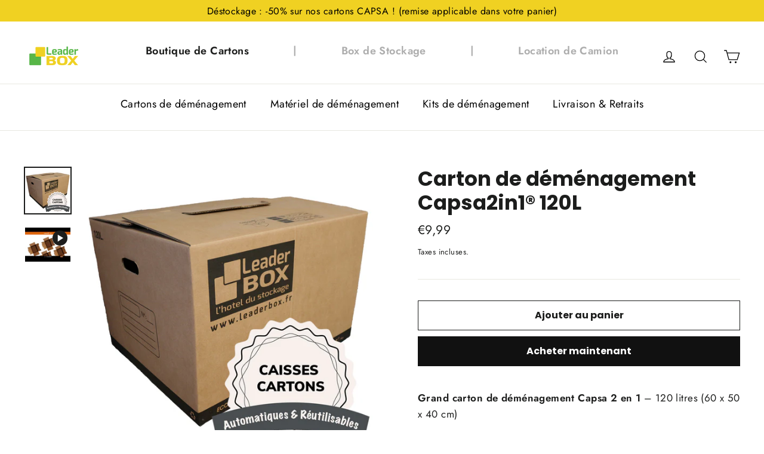

--- FILE ---
content_type: text/html; charset=utf-8
request_url: https://boutique.leaderbox.fr/collections/cartons-automatique/products/carton-capsa-120l
body_size: 25410
content:
<!doctype html>
<html class="no-js" lang="fr" dir="ltr">
<head>
  
  <!-- Global site tag (gtag.js) - Google Analytics -->
<script async src="https://www.googletagmanager.com/gtag/js?id=UA-130947502-1"></script>
<script>
  window.dataLayer = window.dataLayer || [];
  function gtag(){dataLayer.push(arguments);}
  gtag('js', new Date());

  gtag('config', 'UA-130947502-1');
  gtag('config', 'AW-1066842697');
</script>
  
  
  <meta charset="utf-8">
  <meta http-equiv="X-UA-Compatible" content="IE=edge,chrome=1">
  <meta name="viewport" content="width=device-width,initial-scale=1">
  <meta name="theme-color" content="#111111">
  
   <!-- éviter le duplicate content sur Shopify canonical -->
    
    
    
    <meta name="robots" content="noindex">
    
    
     <!-- éviter le duplicate content sur Shopify canonical -->   

  <link rel="preconnect" href="https://cdn.shopify.com">
  <link rel="preconnect" href="https://fonts.shopifycdn.com">
  <link rel="dns-prefetch" href="https://productreviews.shopifycdn.com">
  <link rel="dns-prefetch" href="https://ajax.googleapis.com">
  <link rel="dns-prefetch" href="https://maps.googleapis.com">
  <link rel="dns-prefetch" href="https://maps.gstatic.com"><link rel="shortcut icon" href="//boutique.leaderbox.fr/cdn/shop/files/FAVICON_d981bb5b-270f-4331-8c0c-0b3b7dfa96d5_32x32.png?v=1613757351" type="image/png" /><title>Cartons de déménagement Capsa2in1® - 120L | Leader Box
</title>
<meta name="description" content="Optez pour nos Cartons de Déménagement Capsa2in1® pour un stockage plus facile et agréable ! ✓ 60x50x40 cm ✓ 120L ✓ €9,95 ✓"><meta property="og:site_name" content="Leader Box">
  <meta property="og:url" content="https://boutique.leaderbox.fr/products/carton-capsa-120l">
  <meta property="og:title" content="Carton de déménagement Capsa2in1® 120L">
  <meta property="og:type" content="product">
  <meta property="og:description" content="Optez pour nos Cartons de Déménagement Capsa2in1® pour un stockage plus facile et agréable ! ✓ 60x50x40 cm ✓ 120L ✓ €9,95 ✓"><meta property="og:image" content="http://boutique.leaderbox.fr/cdn/shop/products/CAPSA_120L_1200x1200.jpg?v=1612970071"><meta property="og:image" content="http://boutique.leaderbox.fr/cdn/shop/products/hqdefault_47b130c9-b955-43ba-8131-357b354faf12_1200x1200.jpg?v=1611148365">
  <meta property="og:image:secure_url" content="https://boutique.leaderbox.fr/cdn/shop/products/CAPSA_120L_1200x1200.jpg?v=1612970071"><meta property="og:image:secure_url" content="https://boutique.leaderbox.fr/cdn/shop/products/hqdefault_47b130c9-b955-43ba-8131-357b354faf12_1200x1200.jpg?v=1611148365">
  <meta name="twitter:site" content="@">
  <meta name="twitter:card" content="summary_large_image">
  <meta name="twitter:title" content="Carton de déménagement Capsa2in1® 120L">
  <meta name="twitter:description" content="Optez pour nos Cartons de Déménagement Capsa2in1® pour un stockage plus facile et agréable ! ✓ 60x50x40 cm ✓ 120L ✓ €9,95 ✓">
<style data-shopify>@font-face {
  font-family: Poppins;
  font-weight: 700;
  font-style: normal;
  font-display: swap;
  src: url("//boutique.leaderbox.fr/cdn/fonts/poppins/poppins_n7.56758dcf284489feb014a026f3727f2f20a54626.woff2") format("woff2"),
       url("//boutique.leaderbox.fr/cdn/fonts/poppins/poppins_n7.f34f55d9b3d3205d2cd6f64955ff4b36f0cfd8da.woff") format("woff");
}

  @font-face {
  font-family: Jost;
  font-weight: 400;
  font-style: normal;
  font-display: swap;
  src: url("//boutique.leaderbox.fr/cdn/fonts/jost/jost_n4.d47a1b6347ce4a4c9f437608011273009d91f2b7.woff2") format("woff2"),
       url("//boutique.leaderbox.fr/cdn/fonts/jost/jost_n4.791c46290e672b3f85c3d1c651ef2efa3819eadd.woff") format("woff");
}


  @font-face {
  font-family: Jost;
  font-weight: 600;
  font-style: normal;
  font-display: swap;
  src: url("//boutique.leaderbox.fr/cdn/fonts/jost/jost_n6.ec1178db7a7515114a2d84e3dd680832b7af8b99.woff2") format("woff2"),
       url("//boutique.leaderbox.fr/cdn/fonts/jost/jost_n6.b1178bb6bdd3979fef38e103a3816f6980aeaff9.woff") format("woff");
}

  @font-face {
  font-family: Jost;
  font-weight: 400;
  font-style: italic;
  font-display: swap;
  src: url("//boutique.leaderbox.fr/cdn/fonts/jost/jost_i4.b690098389649750ada222b9763d55796c5283a5.woff2") format("woff2"),
       url("//boutique.leaderbox.fr/cdn/fonts/jost/jost_i4.fd766415a47e50b9e391ae7ec04e2ae25e7e28b0.woff") format("woff");
}

  @font-face {
  font-family: Jost;
  font-weight: 600;
  font-style: italic;
  font-display: swap;
  src: url("//boutique.leaderbox.fr/cdn/fonts/jost/jost_i6.9af7e5f39e3a108c08f24047a4276332d9d7b85e.woff2") format("woff2"),
       url("//boutique.leaderbox.fr/cdn/fonts/jost/jost_i6.2bf310262638f998ed206777ce0b9a3b98b6fe92.woff") format("woff");
}

</style><link href="//boutique.leaderbox.fr/cdn/shop/t/11/assets/theme.css?v=170853289088857983581700141925" rel="stylesheet" type="text/css" media="all" />
<style data-shopify>:root {
    --typeHeaderPrimary: Poppins;
    --typeHeaderFallback: sans-serif;
    --typeHeaderSize: 34px;
    --typeHeaderWeight: 700;
    --typeHeaderLineHeight: 1.2;
    --typeHeaderSpacing: 0.0em;

    --typeBasePrimary:Jost;
    --typeBaseFallback:sans-serif;
    --typeBaseSize: 17px;
    --typeBaseWeight: 400;
    --typeBaseLineHeight: 1.6;
    --typeBaseSpacing: 0.025em;

    --iconWeight: 3px;
    --iconLinecaps: miter;
  }

  
.collection-hero__content:before,
  .hero__image-wrapper:before,
  .hero__media:before {
    background-image: linear-gradient(to bottom, rgba(0, 0, 0, 0.0) 0%, rgba(0, 0, 0, 0.0) 40%, rgba(0, 0, 0, 0.62) 100%);
  }

  .skrim__item-content .skrim__overlay:after {
    background-image: linear-gradient(to bottom, rgba(0, 0, 0, 0.0) 30%, rgba(0, 0, 0, 0.62) 100%);
  }

  .placeholder-content {
    background-image: linear-gradient(100deg, #ffffff 40%, #f7f7f7 63%, #ffffff 79%);
  }</style><script>
    document.documentElement.className = document.documentElement.className.replace('no-js', 'js');

    window.theme = window.theme || {};
    theme.routes = {
      home: "/",
      cart: "/cart",
      cartAdd: "/cart/add.js",
      cartChange: "/cart/change"
    };
    theme.strings = {
      soldOut: "Épuisé",
      unavailable: "Non disponible",
      stockLabel: "[count] en stock",
      willNotShipUntil: "Sera expédié après [date]",
      willBeInStockAfter: "Sera en stock à compter de [date]",
      waitingForStock: "Inventaire sur le chemin",
      cartSavings: "Vous économisez [savings]",
      cartEmpty: "Votre panier est vide.",
      cartTermsConfirmation: "Vous devez accepter les termes et conditions de vente pour vérifier"
    };
    theme.settings = {
      dynamicVariantsEnable: true,
      dynamicVariantType: "button",
      cartType: "drawer",
      moneyFormat: "€{{amount_with_comma_separator}}",
      predictiveSearch: true,
      predictiveSearchType: "product,article,page,collection",
      inventoryThreshold: 10,
      quickView: false,
      themeName: 'Motion',
      themeVersion: "6.2.1"
    };
  </script>

  <script>window.performance && window.performance.mark && window.performance.mark('shopify.content_for_header.start');</script><meta name="google-site-verification" content="Rp6BjxtA3hc0tEVqfWy3-hV-KgdO3Jf5HX4e6VdUs-o">
<meta name="facebook-domain-verification" content="4p2jw9xt5ef2cd46a6vp6xadxal14p">
<meta id="shopify-digital-wallet" name="shopify-digital-wallet" content="/51387269301/digital_wallets/dialog">
<link rel="alternate" type="application/json+oembed" href="https://boutique.leaderbox.fr/products/carton-capsa-120l.oembed">
<script async="async" src="/checkouts/internal/preloads.js?locale=fr-FR"></script>
<script id="shopify-features" type="application/json">{"accessToken":"e3c40f7566eea9f9071bb2e950a28907","betas":["rich-media-storefront-analytics"],"domain":"boutique.leaderbox.fr","predictiveSearch":true,"shopId":51387269301,"locale":"fr"}</script>
<script>var Shopify = Shopify || {};
Shopify.shop = "leader-box.myshopify.com";
Shopify.locale = "fr";
Shopify.currency = {"active":"EUR","rate":"1.0"};
Shopify.country = "FR";
Shopify.theme = {"name":"Motion","id":115933348021,"schema_name":"Motion","schema_version":"6.2.1","theme_store_id":847,"role":"main"};
Shopify.theme.handle = "null";
Shopify.theme.style = {"id":null,"handle":null};
Shopify.cdnHost = "boutique.leaderbox.fr/cdn";
Shopify.routes = Shopify.routes || {};
Shopify.routes.root = "/";</script>
<script type="module">!function(o){(o.Shopify=o.Shopify||{}).modules=!0}(window);</script>
<script>!function(o){function n(){var o=[];function n(){o.push(Array.prototype.slice.apply(arguments))}return n.q=o,n}var t=o.Shopify=o.Shopify||{};t.loadFeatures=n(),t.autoloadFeatures=n()}(window);</script>
<script id="shop-js-analytics" type="application/json">{"pageType":"product"}</script>
<script defer="defer" async type="module" src="//boutique.leaderbox.fr/cdn/shopifycloud/shop-js/modules/v2/client.init-shop-cart-sync_XvpUV7qp.fr.esm.js"></script>
<script defer="defer" async type="module" src="//boutique.leaderbox.fr/cdn/shopifycloud/shop-js/modules/v2/chunk.common_C2xzKNNs.esm.js"></script>
<script type="module">
  await import("//boutique.leaderbox.fr/cdn/shopifycloud/shop-js/modules/v2/client.init-shop-cart-sync_XvpUV7qp.fr.esm.js");
await import("//boutique.leaderbox.fr/cdn/shopifycloud/shop-js/modules/v2/chunk.common_C2xzKNNs.esm.js");

  window.Shopify.SignInWithShop?.initShopCartSync?.({"fedCMEnabled":true,"windoidEnabled":true});

</script>
<script>(function() {
  var isLoaded = false;
  function asyncLoad() {
    if (isLoaded) return;
    isLoaded = true;
    var urls = ["https:\/\/d23dclunsivw3h.cloudfront.net\/redirect-app.js?shop=leader-box.myshopify.com"];
    for (var i = 0; i < urls.length; i++) {
      var s = document.createElement('script');
      s.type = 'text/javascript';
      s.async = true;
      s.src = urls[i];
      var x = document.getElementsByTagName('script')[0];
      x.parentNode.insertBefore(s, x);
    }
  };
  if(window.attachEvent) {
    window.attachEvent('onload', asyncLoad);
  } else {
    window.addEventListener('load', asyncLoad, false);
  }
})();</script>
<script id="__st">var __st={"a":51387269301,"offset":3600,"reqid":"813c3eac-e06a-4b71-b855-77d75a9ba25c-1768754862","pageurl":"boutique.leaderbox.fr\/collections\/cartons-automatique\/products\/carton-capsa-120l","u":"d81a36111a72","p":"product","rtyp":"product","rid":6086322913461};</script>
<script>window.ShopifyPaypalV4VisibilityTracking = true;</script>
<script id="captcha-bootstrap">!function(){'use strict';const t='contact',e='account',n='new_comment',o=[[t,t],['blogs',n],['comments',n],[t,'customer']],c=[[e,'customer_login'],[e,'guest_login'],[e,'recover_customer_password'],[e,'create_customer']],r=t=>t.map((([t,e])=>`form[action*='/${t}']:not([data-nocaptcha='true']) input[name='form_type'][value='${e}']`)).join(','),a=t=>()=>t?[...document.querySelectorAll(t)].map((t=>t.form)):[];function s(){const t=[...o],e=r(t);return a(e)}const i='password',u='form_key',d=['recaptcha-v3-token','g-recaptcha-response','h-captcha-response',i],f=()=>{try{return window.sessionStorage}catch{return}},m='__shopify_v',_=t=>t.elements[u];function p(t,e,n=!1){try{const o=window.sessionStorage,c=JSON.parse(o.getItem(e)),{data:r}=function(t){const{data:e,action:n}=t;return t[m]||n?{data:e,action:n}:{data:t,action:n}}(c);for(const[e,n]of Object.entries(r))t.elements[e]&&(t.elements[e].value=n);n&&o.removeItem(e)}catch(o){console.error('form repopulation failed',{error:o})}}const l='form_type',E='cptcha';function T(t){t.dataset[E]=!0}const w=window,h=w.document,L='Shopify',v='ce_forms',y='captcha';let A=!1;((t,e)=>{const n=(g='f06e6c50-85a8-45c8-87d0-21a2b65856fe',I='https://cdn.shopify.com/shopifycloud/storefront-forms-hcaptcha/ce_storefront_forms_captcha_hcaptcha.v1.5.2.iife.js',D={infoText:'Protégé par hCaptcha',privacyText:'Confidentialité',termsText:'Conditions'},(t,e,n)=>{const o=w[L][v],c=o.bindForm;if(c)return c(t,g,e,D).then(n);var r;o.q.push([[t,g,e,D],n]),r=I,A||(h.body.append(Object.assign(h.createElement('script'),{id:'captcha-provider',async:!0,src:r})),A=!0)});var g,I,D;w[L]=w[L]||{},w[L][v]=w[L][v]||{},w[L][v].q=[],w[L][y]=w[L][y]||{},w[L][y].protect=function(t,e){n(t,void 0,e),T(t)},Object.freeze(w[L][y]),function(t,e,n,w,h,L){const[v,y,A,g]=function(t,e,n){const i=e?o:[],u=t?c:[],d=[...i,...u],f=r(d),m=r(i),_=r(d.filter((([t,e])=>n.includes(e))));return[a(f),a(m),a(_),s()]}(w,h,L),I=t=>{const e=t.target;return e instanceof HTMLFormElement?e:e&&e.form},D=t=>v().includes(t);t.addEventListener('submit',(t=>{const e=I(t);if(!e)return;const n=D(e)&&!e.dataset.hcaptchaBound&&!e.dataset.recaptchaBound,o=_(e),c=g().includes(e)&&(!o||!o.value);(n||c)&&t.preventDefault(),c&&!n&&(function(t){try{if(!f())return;!function(t){const e=f();if(!e)return;const n=_(t);if(!n)return;const o=n.value;o&&e.removeItem(o)}(t);const e=Array.from(Array(32),(()=>Math.random().toString(36)[2])).join('');!function(t,e){_(t)||t.append(Object.assign(document.createElement('input'),{type:'hidden',name:u})),t.elements[u].value=e}(t,e),function(t,e){const n=f();if(!n)return;const o=[...t.querySelectorAll(`input[type='${i}']`)].map((({name:t})=>t)),c=[...d,...o],r={};for(const[a,s]of new FormData(t).entries())c.includes(a)||(r[a]=s);n.setItem(e,JSON.stringify({[m]:1,action:t.action,data:r}))}(t,e)}catch(e){console.error('failed to persist form',e)}}(e),e.submit())}));const S=(t,e)=>{t&&!t.dataset[E]&&(n(t,e.some((e=>e===t))),T(t))};for(const o of['focusin','change'])t.addEventListener(o,(t=>{const e=I(t);D(e)&&S(e,y())}));const B=e.get('form_key'),M=e.get(l),P=B&&M;t.addEventListener('DOMContentLoaded',(()=>{const t=y();if(P)for(const e of t)e.elements[l].value===M&&p(e,B);[...new Set([...A(),...v().filter((t=>'true'===t.dataset.shopifyCaptcha))])].forEach((e=>S(e,t)))}))}(h,new URLSearchParams(w.location.search),n,t,e,['guest_login'])})(!0,!0)}();</script>
<script integrity="sha256-4kQ18oKyAcykRKYeNunJcIwy7WH5gtpwJnB7kiuLZ1E=" data-source-attribution="shopify.loadfeatures" defer="defer" src="//boutique.leaderbox.fr/cdn/shopifycloud/storefront/assets/storefront/load_feature-a0a9edcb.js" crossorigin="anonymous"></script>
<script data-source-attribution="shopify.dynamic_checkout.dynamic.init">var Shopify=Shopify||{};Shopify.PaymentButton=Shopify.PaymentButton||{isStorefrontPortableWallets:!0,init:function(){window.Shopify.PaymentButton.init=function(){};var t=document.createElement("script");t.src="https://boutique.leaderbox.fr/cdn/shopifycloud/portable-wallets/latest/portable-wallets.fr.js",t.type="module",document.head.appendChild(t)}};
</script>
<script data-source-attribution="shopify.dynamic_checkout.buyer_consent">
  function portableWalletsHideBuyerConsent(e){var t=document.getElementById("shopify-buyer-consent"),n=document.getElementById("shopify-subscription-policy-button");t&&n&&(t.classList.add("hidden"),t.setAttribute("aria-hidden","true"),n.removeEventListener("click",e))}function portableWalletsShowBuyerConsent(e){var t=document.getElementById("shopify-buyer-consent"),n=document.getElementById("shopify-subscription-policy-button");t&&n&&(t.classList.remove("hidden"),t.removeAttribute("aria-hidden"),n.addEventListener("click",e))}window.Shopify?.PaymentButton&&(window.Shopify.PaymentButton.hideBuyerConsent=portableWalletsHideBuyerConsent,window.Shopify.PaymentButton.showBuyerConsent=portableWalletsShowBuyerConsent);
</script>
<script>
  function portableWalletsCleanup(e){e&&e.src&&console.error("Failed to load portable wallets script "+e.src);var t=document.querySelectorAll("shopify-accelerated-checkout .shopify-payment-button__skeleton, shopify-accelerated-checkout-cart .wallet-cart-button__skeleton"),e=document.getElementById("shopify-buyer-consent");for(let e=0;e<t.length;e++)t[e].remove();e&&e.remove()}function portableWalletsNotLoadedAsModule(e){e instanceof ErrorEvent&&"string"==typeof e.message&&e.message.includes("import.meta")&&"string"==typeof e.filename&&e.filename.includes("portable-wallets")&&(window.removeEventListener("error",portableWalletsNotLoadedAsModule),window.Shopify.PaymentButton.failedToLoad=e,"loading"===document.readyState?document.addEventListener("DOMContentLoaded",window.Shopify.PaymentButton.init):window.Shopify.PaymentButton.init())}window.addEventListener("error",portableWalletsNotLoadedAsModule);
</script>

<script type="module" src="https://boutique.leaderbox.fr/cdn/shopifycloud/portable-wallets/latest/portable-wallets.fr.js" onError="portableWalletsCleanup(this)" crossorigin="anonymous"></script>
<script nomodule>
  document.addEventListener("DOMContentLoaded", portableWalletsCleanup);
</script>

<link id="shopify-accelerated-checkout-styles" rel="stylesheet" media="screen" href="https://boutique.leaderbox.fr/cdn/shopifycloud/portable-wallets/latest/accelerated-checkout-backwards-compat.css" crossorigin="anonymous">
<style id="shopify-accelerated-checkout-cart">
        #shopify-buyer-consent {
  margin-top: 1em;
  display: inline-block;
  width: 100%;
}

#shopify-buyer-consent.hidden {
  display: none;
}

#shopify-subscription-policy-button {
  background: none;
  border: none;
  padding: 0;
  text-decoration: underline;
  font-size: inherit;
  cursor: pointer;
}

#shopify-subscription-policy-button::before {
  box-shadow: none;
}

      </style>

<script>window.performance && window.performance.mark && window.performance.mark('shopify.content_for_header.end');</script>

  <script src="//boutique.leaderbox.fr/cdn/shop/t/11/assets/vendor-scripts-v10.js" defer="defer"></script><script src="//boutique.leaderbox.fr/cdn/shop/t/11/assets/theme.min.js?v=49673965197539054201605792577" defer="defer"></script>
<link href="https://maxcdn.bootstrapcdn.com/font-awesome/4.6.1/css/font-awesome.min.css" rel="stylesheet" type="text/css" media="all" />
<link href="//boutique.leaderbox.fr/cdn/shop/t/11/assets/genie-storepickup.scss.css?v=164807558062170151691611227872" rel="stylesheet" type="text/css" media="all" />
<link href="//boutique.leaderbox.fr/cdn/shop/t/11/assets/genie-storepickup-custom.scss.css?v=111603181540343972631611227872" rel="stylesheet" type="text/css" media="all" />
<script src="https://cdn.jsdelivr.net/npm/promise-polyfill@8/dist/polyfill.min.js" type="text/javascript"></script>
<script src="https://cdnjs.cloudflare.com/ajax/libs/moment.js/2.20.1/moment.min.js" type="text/javascript"></script>
<script src="//boutique.leaderbox.fr/cdn/shop/t/11/assets/genie-storepickup-vender.js?v=83892774062411228811611227874" type="text/javascript"></script>
<script src="//boutique.leaderbox.fr/cdn/shop/t/11/assets/genie-storepickup.js?v=148983254234378056451611227871" type="text/javascript"></script>


<link rel="stylesheet" href="https://transcy.fireapps.io/store/assets/css/main.css?v=2.3_1612888635">  
  
 <script>let transcy_apiURI = "https://transcy-api.fireapps.io/api";let transcy_productId = "6086322913461";</script> 
 <script src="https://transcy.fireapps.io/store/assets/js/main.js?v=2.3_1612888635" defer="defer"></script>
 
  
  
  <meta name="google-site-verification" content="9sDlJjt-pJNox0rapRocJgoUSsLBz3tuI_ZVA9KMzVw" />
  
 
 <script>
 let ps_apiURI = "https://swift-api.perfectapps.io/api";
 let ps_storeUrl = "https://swift.perfectapps.io";
 let ps_productId = "6086322913461";
 </script> 
  
  
 <link rel="canonical" href="https://boutique.leaderbox.fr/products/carton-capsa-120l">
<link href="https://monorail-edge.shopifysvc.com" rel="dns-prefetch">
<script>(function(){if ("sendBeacon" in navigator && "performance" in window) {try {var session_token_from_headers = performance.getEntriesByType('navigation')[0].serverTiming.find(x => x.name == '_s').description;} catch {var session_token_from_headers = undefined;}var session_cookie_matches = document.cookie.match(/_shopify_s=([^;]*)/);var session_token_from_cookie = session_cookie_matches && session_cookie_matches.length === 2 ? session_cookie_matches[1] : "";var session_token = session_token_from_headers || session_token_from_cookie || "";function handle_abandonment_event(e) {var entries = performance.getEntries().filter(function(entry) {return /monorail-edge.shopifysvc.com/.test(entry.name);});if (!window.abandonment_tracked && entries.length === 0) {window.abandonment_tracked = true;var currentMs = Date.now();var navigation_start = performance.timing.navigationStart;var payload = {shop_id: 51387269301,url: window.location.href,navigation_start,duration: currentMs - navigation_start,session_token,page_type: "product"};window.navigator.sendBeacon("https://monorail-edge.shopifysvc.com/v1/produce", JSON.stringify({schema_id: "online_store_buyer_site_abandonment/1.1",payload: payload,metadata: {event_created_at_ms: currentMs,event_sent_at_ms: currentMs}}));}}window.addEventListener('pagehide', handle_abandonment_event);}}());</script>
<script id="web-pixels-manager-setup">(function e(e,d,r,n,o){if(void 0===o&&(o={}),!Boolean(null===(a=null===(i=window.Shopify)||void 0===i?void 0:i.analytics)||void 0===a?void 0:a.replayQueue)){var i,a;window.Shopify=window.Shopify||{};var t=window.Shopify;t.analytics=t.analytics||{};var s=t.analytics;s.replayQueue=[],s.publish=function(e,d,r){return s.replayQueue.push([e,d,r]),!0};try{self.performance.mark("wpm:start")}catch(e){}var l=function(){var e={modern:/Edge?\/(1{2}[4-9]|1[2-9]\d|[2-9]\d{2}|\d{4,})\.\d+(\.\d+|)|Firefox\/(1{2}[4-9]|1[2-9]\d|[2-9]\d{2}|\d{4,})\.\d+(\.\d+|)|Chrom(ium|e)\/(9{2}|\d{3,})\.\d+(\.\d+|)|(Maci|X1{2}).+ Version\/(15\.\d+|(1[6-9]|[2-9]\d|\d{3,})\.\d+)([,.]\d+|)( \(\w+\)|)( Mobile\/\w+|) Safari\/|Chrome.+OPR\/(9{2}|\d{3,})\.\d+\.\d+|(CPU[ +]OS|iPhone[ +]OS|CPU[ +]iPhone|CPU IPhone OS|CPU iPad OS)[ +]+(15[._]\d+|(1[6-9]|[2-9]\d|\d{3,})[._]\d+)([._]\d+|)|Android:?[ /-](13[3-9]|1[4-9]\d|[2-9]\d{2}|\d{4,})(\.\d+|)(\.\d+|)|Android.+Firefox\/(13[5-9]|1[4-9]\d|[2-9]\d{2}|\d{4,})\.\d+(\.\d+|)|Android.+Chrom(ium|e)\/(13[3-9]|1[4-9]\d|[2-9]\d{2}|\d{4,})\.\d+(\.\d+|)|SamsungBrowser\/([2-9]\d|\d{3,})\.\d+/,legacy:/Edge?\/(1[6-9]|[2-9]\d|\d{3,})\.\d+(\.\d+|)|Firefox\/(5[4-9]|[6-9]\d|\d{3,})\.\d+(\.\d+|)|Chrom(ium|e)\/(5[1-9]|[6-9]\d|\d{3,})\.\d+(\.\d+|)([\d.]+$|.*Safari\/(?![\d.]+ Edge\/[\d.]+$))|(Maci|X1{2}).+ Version\/(10\.\d+|(1[1-9]|[2-9]\d|\d{3,})\.\d+)([,.]\d+|)( \(\w+\)|)( Mobile\/\w+|) Safari\/|Chrome.+OPR\/(3[89]|[4-9]\d|\d{3,})\.\d+\.\d+|(CPU[ +]OS|iPhone[ +]OS|CPU[ +]iPhone|CPU IPhone OS|CPU iPad OS)[ +]+(10[._]\d+|(1[1-9]|[2-9]\d|\d{3,})[._]\d+)([._]\d+|)|Android:?[ /-](13[3-9]|1[4-9]\d|[2-9]\d{2}|\d{4,})(\.\d+|)(\.\d+|)|Mobile Safari.+OPR\/([89]\d|\d{3,})\.\d+\.\d+|Android.+Firefox\/(13[5-9]|1[4-9]\d|[2-9]\d{2}|\d{4,})\.\d+(\.\d+|)|Android.+Chrom(ium|e)\/(13[3-9]|1[4-9]\d|[2-9]\d{2}|\d{4,})\.\d+(\.\d+|)|Android.+(UC? ?Browser|UCWEB|U3)[ /]?(15\.([5-9]|\d{2,})|(1[6-9]|[2-9]\d|\d{3,})\.\d+)\.\d+|SamsungBrowser\/(5\.\d+|([6-9]|\d{2,})\.\d+)|Android.+MQ{2}Browser\/(14(\.(9|\d{2,})|)|(1[5-9]|[2-9]\d|\d{3,})(\.\d+|))(\.\d+|)|K[Aa][Ii]OS\/(3\.\d+|([4-9]|\d{2,})\.\d+)(\.\d+|)/},d=e.modern,r=e.legacy,n=navigator.userAgent;return n.match(d)?"modern":n.match(r)?"legacy":"unknown"}(),u="modern"===l?"modern":"legacy",c=(null!=n?n:{modern:"",legacy:""})[u],f=function(e){return[e.baseUrl,"/wpm","/b",e.hashVersion,"modern"===e.buildTarget?"m":"l",".js"].join("")}({baseUrl:d,hashVersion:r,buildTarget:u}),m=function(e){var d=e.version,r=e.bundleTarget,n=e.surface,o=e.pageUrl,i=e.monorailEndpoint;return{emit:function(e){var a=e.status,t=e.errorMsg,s=(new Date).getTime(),l=JSON.stringify({metadata:{event_sent_at_ms:s},events:[{schema_id:"web_pixels_manager_load/3.1",payload:{version:d,bundle_target:r,page_url:o,status:a,surface:n,error_msg:t},metadata:{event_created_at_ms:s}}]});if(!i)return console&&console.warn&&console.warn("[Web Pixels Manager] No Monorail endpoint provided, skipping logging."),!1;try{return self.navigator.sendBeacon.bind(self.navigator)(i,l)}catch(e){}var u=new XMLHttpRequest;try{return u.open("POST",i,!0),u.setRequestHeader("Content-Type","text/plain"),u.send(l),!0}catch(e){return console&&console.warn&&console.warn("[Web Pixels Manager] Got an unhandled error while logging to Monorail."),!1}}}}({version:r,bundleTarget:l,surface:e.surface,pageUrl:self.location.href,monorailEndpoint:e.monorailEndpoint});try{o.browserTarget=l,function(e){var d=e.src,r=e.async,n=void 0===r||r,o=e.onload,i=e.onerror,a=e.sri,t=e.scriptDataAttributes,s=void 0===t?{}:t,l=document.createElement("script"),u=document.querySelector("head"),c=document.querySelector("body");if(l.async=n,l.src=d,a&&(l.integrity=a,l.crossOrigin="anonymous"),s)for(var f in s)if(Object.prototype.hasOwnProperty.call(s,f))try{l.dataset[f]=s[f]}catch(e){}if(o&&l.addEventListener("load",o),i&&l.addEventListener("error",i),u)u.appendChild(l);else{if(!c)throw new Error("Did not find a head or body element to append the script");c.appendChild(l)}}({src:f,async:!0,onload:function(){if(!function(){var e,d;return Boolean(null===(d=null===(e=window.Shopify)||void 0===e?void 0:e.analytics)||void 0===d?void 0:d.initialized)}()){var d=window.webPixelsManager.init(e)||void 0;if(d){var r=window.Shopify.analytics;r.replayQueue.forEach((function(e){var r=e[0],n=e[1],o=e[2];d.publishCustomEvent(r,n,o)})),r.replayQueue=[],r.publish=d.publishCustomEvent,r.visitor=d.visitor,r.initialized=!0}}},onerror:function(){return m.emit({status:"failed",errorMsg:"".concat(f," has failed to load")})},sri:function(e){var d=/^sha384-[A-Za-z0-9+/=]+$/;return"string"==typeof e&&d.test(e)}(c)?c:"",scriptDataAttributes:o}),m.emit({status:"loading"})}catch(e){m.emit({status:"failed",errorMsg:(null==e?void 0:e.message)||"Unknown error"})}}})({shopId: 51387269301,storefrontBaseUrl: "https://boutique.leaderbox.fr",extensionsBaseUrl: "https://extensions.shopifycdn.com/cdn/shopifycloud/web-pixels-manager",monorailEndpoint: "https://monorail-edge.shopifysvc.com/unstable/produce_batch",surface: "storefront-renderer",enabledBetaFlags: ["2dca8a86"],webPixelsConfigList: [{"id":"1001324875","configuration":"{\"config\":\"{\\\"google_tag_ids\\\":[\\\"G-QQGPPLG81Q\\\",\\\"GT-M6PNBCD\\\",\\\"G-JWZ4YQEK22\\\"],\\\"target_country\\\":\\\"FR\\\",\\\"gtag_events\\\":[{\\\"type\\\":\\\"search\\\",\\\"action_label\\\":[\\\"G-QQGPPLG81Q\\\",\\\"AW-1066842697\\\/97V6CKynsvkBEMn02vwD\\\",\\\"G-JWZ4YQEK22\\\"]},{\\\"type\\\":\\\"begin_checkout\\\",\\\"action_label\\\":[\\\"G-QQGPPLG81Q\\\",\\\"AW-1066842697\\\/unF2CKmnsvkBEMn02vwD\\\",\\\"G-JWZ4YQEK22\\\"]},{\\\"type\\\":\\\"view_item\\\",\\\"action_label\\\":[\\\"G-QQGPPLG81Q\\\",\\\"AW-1066842697\\\/4_zaCKumsvkBEMn02vwD\\\",\\\"MC-WK62ZQVFM1\\\",\\\"G-JWZ4YQEK22\\\"]},{\\\"type\\\":\\\"purchase\\\",\\\"action_label\\\":[\\\"G-QQGPPLG81Q\\\",\\\"AW-1066842697\\\/rYK7CKimsvkBEMn02vwD\\\",\\\"MC-WK62ZQVFM1\\\",\\\"G-JWZ4YQEK22\\\"]},{\\\"type\\\":\\\"page_view\\\",\\\"action_label\\\":[\\\"G-QQGPPLG81Q\\\",\\\"AW-1066842697\\\/H8KzCKWmsvkBEMn02vwD\\\",\\\"MC-WK62ZQVFM1\\\",\\\"G-JWZ4YQEK22\\\"]},{\\\"type\\\":\\\"add_payment_info\\\",\\\"action_label\\\":[\\\"G-QQGPPLG81Q\\\",\\\"AW-1066842697\\\/NsHDCK-nsvkBEMn02vwD\\\",\\\"G-JWZ4YQEK22\\\"]},{\\\"type\\\":\\\"add_to_cart\\\",\\\"action_label\\\":[\\\"G-QQGPPLG81Q\\\",\\\"AW-1066842697\\\/92OqCK6msvkBEMn02vwD\\\",\\\"G-JWZ4YQEK22\\\"]}],\\\"enable_monitoring_mode\\\":false}\"}","eventPayloadVersion":"v1","runtimeContext":"OPEN","scriptVersion":"b2a88bafab3e21179ed38636efcd8a93","type":"APP","apiClientId":1780363,"privacyPurposes":[],"dataSharingAdjustments":{"protectedCustomerApprovalScopes":["read_customer_address","read_customer_email","read_customer_name","read_customer_personal_data","read_customer_phone"]}},{"id":"178585931","eventPayloadVersion":"v1","runtimeContext":"LAX","scriptVersion":"1","type":"CUSTOM","privacyPurposes":["ANALYTICS"],"name":"Google Analytics tag (migrated)"},{"id":"shopify-app-pixel","configuration":"{}","eventPayloadVersion":"v1","runtimeContext":"STRICT","scriptVersion":"0450","apiClientId":"shopify-pixel","type":"APP","privacyPurposes":["ANALYTICS","MARKETING"]},{"id":"shopify-custom-pixel","eventPayloadVersion":"v1","runtimeContext":"LAX","scriptVersion":"0450","apiClientId":"shopify-pixel","type":"CUSTOM","privacyPurposes":["ANALYTICS","MARKETING"]}],isMerchantRequest: false,initData: {"shop":{"name":"Leader Box","paymentSettings":{"currencyCode":"EUR"},"myshopifyDomain":"leader-box.myshopify.com","countryCode":"FR","storefrontUrl":"https:\/\/boutique.leaderbox.fr"},"customer":null,"cart":null,"checkout":null,"productVariants":[{"price":{"amount":9.99,"currencyCode":"EUR"},"product":{"title":"Carton de déménagement Capsa2in1® 120L","vendor":"Leader Box","id":"6086322913461","untranslatedTitle":"Carton de déménagement Capsa2in1® 120L","url":"\/products\/carton-capsa-120l","type":""},"id":"37619916210357","image":{"src":"\/\/boutique.leaderbox.fr\/cdn\/shop\/products\/CAPSA_120L.jpg?v=1612970071"},"sku":"","title":"Default Title","untranslatedTitle":"Default Title"}],"purchasingCompany":null},},"https://boutique.leaderbox.fr/cdn","fcfee988w5aeb613cpc8e4bc33m6693e112",{"modern":"","legacy":""},{"shopId":"51387269301","storefrontBaseUrl":"https:\/\/boutique.leaderbox.fr","extensionBaseUrl":"https:\/\/extensions.shopifycdn.com\/cdn\/shopifycloud\/web-pixels-manager","surface":"storefront-renderer","enabledBetaFlags":"[\"2dca8a86\"]","isMerchantRequest":"false","hashVersion":"fcfee988w5aeb613cpc8e4bc33m6693e112","publish":"custom","events":"[[\"page_viewed\",{}],[\"product_viewed\",{\"productVariant\":{\"price\":{\"amount\":9.99,\"currencyCode\":\"EUR\"},\"product\":{\"title\":\"Carton de déménagement Capsa2in1® 120L\",\"vendor\":\"Leader Box\",\"id\":\"6086322913461\",\"untranslatedTitle\":\"Carton de déménagement Capsa2in1® 120L\",\"url\":\"\/products\/carton-capsa-120l\",\"type\":\"\"},\"id\":\"37619916210357\",\"image\":{\"src\":\"\/\/boutique.leaderbox.fr\/cdn\/shop\/products\/CAPSA_120L.jpg?v=1612970071\"},\"sku\":\"\",\"title\":\"Default Title\",\"untranslatedTitle\":\"Default Title\"}}]]"});</script><script>
  window.ShopifyAnalytics = window.ShopifyAnalytics || {};
  window.ShopifyAnalytics.meta = window.ShopifyAnalytics.meta || {};
  window.ShopifyAnalytics.meta.currency = 'EUR';
  var meta = {"product":{"id":6086322913461,"gid":"gid:\/\/shopify\/Product\/6086322913461","vendor":"Leader Box","type":"","handle":"carton-capsa-120l","variants":[{"id":37619916210357,"price":999,"name":"Carton de déménagement Capsa2in1® 120L","public_title":null,"sku":""}],"remote":false},"page":{"pageType":"product","resourceType":"product","resourceId":6086322913461,"requestId":"813c3eac-e06a-4b71-b855-77d75a9ba25c-1768754862"}};
  for (var attr in meta) {
    window.ShopifyAnalytics.meta[attr] = meta[attr];
  }
</script>
<script class="analytics">
  (function () {
    var customDocumentWrite = function(content) {
      var jquery = null;

      if (window.jQuery) {
        jquery = window.jQuery;
      } else if (window.Checkout && window.Checkout.$) {
        jquery = window.Checkout.$;
      }

      if (jquery) {
        jquery('body').append(content);
      }
    };

    var hasLoggedConversion = function(token) {
      if (token) {
        return document.cookie.indexOf('loggedConversion=' + token) !== -1;
      }
      return false;
    }

    var setCookieIfConversion = function(token) {
      if (token) {
        var twoMonthsFromNow = new Date(Date.now());
        twoMonthsFromNow.setMonth(twoMonthsFromNow.getMonth() + 2);

        document.cookie = 'loggedConversion=' + token + '; expires=' + twoMonthsFromNow;
      }
    }

    var trekkie = window.ShopifyAnalytics.lib = window.trekkie = window.trekkie || [];
    if (trekkie.integrations) {
      return;
    }
    trekkie.methods = [
      'identify',
      'page',
      'ready',
      'track',
      'trackForm',
      'trackLink'
    ];
    trekkie.factory = function(method) {
      return function() {
        var args = Array.prototype.slice.call(arguments);
        args.unshift(method);
        trekkie.push(args);
        return trekkie;
      };
    };
    for (var i = 0; i < trekkie.methods.length; i++) {
      var key = trekkie.methods[i];
      trekkie[key] = trekkie.factory(key);
    }
    trekkie.load = function(config) {
      trekkie.config = config || {};
      trekkie.config.initialDocumentCookie = document.cookie;
      var first = document.getElementsByTagName('script')[0];
      var script = document.createElement('script');
      script.type = 'text/javascript';
      script.onerror = function(e) {
        var scriptFallback = document.createElement('script');
        scriptFallback.type = 'text/javascript';
        scriptFallback.onerror = function(error) {
                var Monorail = {
      produce: function produce(monorailDomain, schemaId, payload) {
        var currentMs = new Date().getTime();
        var event = {
          schema_id: schemaId,
          payload: payload,
          metadata: {
            event_created_at_ms: currentMs,
            event_sent_at_ms: currentMs
          }
        };
        return Monorail.sendRequest("https://" + monorailDomain + "/v1/produce", JSON.stringify(event));
      },
      sendRequest: function sendRequest(endpointUrl, payload) {
        // Try the sendBeacon API
        if (window && window.navigator && typeof window.navigator.sendBeacon === 'function' && typeof window.Blob === 'function' && !Monorail.isIos12()) {
          var blobData = new window.Blob([payload], {
            type: 'text/plain'
          });

          if (window.navigator.sendBeacon(endpointUrl, blobData)) {
            return true;
          } // sendBeacon was not successful

        } // XHR beacon

        var xhr = new XMLHttpRequest();

        try {
          xhr.open('POST', endpointUrl);
          xhr.setRequestHeader('Content-Type', 'text/plain');
          xhr.send(payload);
        } catch (e) {
          console.log(e);
        }

        return false;
      },
      isIos12: function isIos12() {
        return window.navigator.userAgent.lastIndexOf('iPhone; CPU iPhone OS 12_') !== -1 || window.navigator.userAgent.lastIndexOf('iPad; CPU OS 12_') !== -1;
      }
    };
    Monorail.produce('monorail-edge.shopifysvc.com',
      'trekkie_storefront_load_errors/1.1',
      {shop_id: 51387269301,
      theme_id: 115933348021,
      app_name: "storefront",
      context_url: window.location.href,
      source_url: "//boutique.leaderbox.fr/cdn/s/trekkie.storefront.cd680fe47e6c39ca5d5df5f0a32d569bc48c0f27.min.js"});

        };
        scriptFallback.async = true;
        scriptFallback.src = '//boutique.leaderbox.fr/cdn/s/trekkie.storefront.cd680fe47e6c39ca5d5df5f0a32d569bc48c0f27.min.js';
        first.parentNode.insertBefore(scriptFallback, first);
      };
      script.async = true;
      script.src = '//boutique.leaderbox.fr/cdn/s/trekkie.storefront.cd680fe47e6c39ca5d5df5f0a32d569bc48c0f27.min.js';
      first.parentNode.insertBefore(script, first);
    };
    trekkie.load(
      {"Trekkie":{"appName":"storefront","development":false,"defaultAttributes":{"shopId":51387269301,"isMerchantRequest":null,"themeId":115933348021,"themeCityHash":"4251870239247342171","contentLanguage":"fr","currency":"EUR","eventMetadataId":"2d58e31f-cc71-4af8-8a97-9a657ae33e63"},"isServerSideCookieWritingEnabled":true,"monorailRegion":"shop_domain","enabledBetaFlags":["65f19447"]},"Session Attribution":{},"S2S":{"facebookCapiEnabled":false,"source":"trekkie-storefront-renderer","apiClientId":580111}}
    );

    var loaded = false;
    trekkie.ready(function() {
      if (loaded) return;
      loaded = true;

      window.ShopifyAnalytics.lib = window.trekkie;

      var originalDocumentWrite = document.write;
      document.write = customDocumentWrite;
      try { window.ShopifyAnalytics.merchantGoogleAnalytics.call(this); } catch(error) {};
      document.write = originalDocumentWrite;

      window.ShopifyAnalytics.lib.page(null,{"pageType":"product","resourceType":"product","resourceId":6086322913461,"requestId":"813c3eac-e06a-4b71-b855-77d75a9ba25c-1768754862","shopifyEmitted":true});

      var match = window.location.pathname.match(/checkouts\/(.+)\/(thank_you|post_purchase)/)
      var token = match? match[1]: undefined;
      if (!hasLoggedConversion(token)) {
        setCookieIfConversion(token);
        window.ShopifyAnalytics.lib.track("Viewed Product",{"currency":"EUR","variantId":37619916210357,"productId":6086322913461,"productGid":"gid:\/\/shopify\/Product\/6086322913461","name":"Carton de déménagement Capsa2in1® 120L","price":"9.99","sku":"","brand":"Leader Box","variant":null,"category":"","nonInteraction":true,"remote":false},undefined,undefined,{"shopifyEmitted":true});
      window.ShopifyAnalytics.lib.track("monorail:\/\/trekkie_storefront_viewed_product\/1.1",{"currency":"EUR","variantId":37619916210357,"productId":6086322913461,"productGid":"gid:\/\/shopify\/Product\/6086322913461","name":"Carton de déménagement Capsa2in1® 120L","price":"9.99","sku":"","brand":"Leader Box","variant":null,"category":"","nonInteraction":true,"remote":false,"referer":"https:\/\/boutique.leaderbox.fr\/collections\/cartons-automatique\/products\/carton-capsa-120l"});
      }
    });


        var eventsListenerScript = document.createElement('script');
        eventsListenerScript.async = true;
        eventsListenerScript.src = "//boutique.leaderbox.fr/cdn/shopifycloud/storefront/assets/shop_events_listener-3da45d37.js";
        document.getElementsByTagName('head')[0].appendChild(eventsListenerScript);

})();</script>
  <script>
  if (!window.ga || (window.ga && typeof window.ga !== 'function')) {
    window.ga = function ga() {
      (window.ga.q = window.ga.q || []).push(arguments);
      if (window.Shopify && window.Shopify.analytics && typeof window.Shopify.analytics.publish === 'function') {
        window.Shopify.analytics.publish("ga_stub_called", {}, {sendTo: "google_osp_migration"});
      }
      console.error("Shopify's Google Analytics stub called with:", Array.from(arguments), "\nSee https://help.shopify.com/manual/promoting-marketing/pixels/pixel-migration#google for more information.");
    };
    if (window.Shopify && window.Shopify.analytics && typeof window.Shopify.analytics.publish === 'function') {
      window.Shopify.analytics.publish("ga_stub_initialized", {}, {sendTo: "google_osp_migration"});
    }
  }
</script>
<script
  defer
  src="https://boutique.leaderbox.fr/cdn/shopifycloud/perf-kit/shopify-perf-kit-3.0.4.min.js"
  data-application="storefront-renderer"
  data-shop-id="51387269301"
  data-render-region="gcp-us-east1"
  data-page-type="product"
  data-theme-instance-id="115933348021"
  data-theme-name="Motion"
  data-theme-version="6.2.1"
  data-monorail-region="shop_domain"
  data-resource-timing-sampling-rate="10"
  data-shs="true"
  data-shs-beacon="true"
  data-shs-export-with-fetch="true"
  data-shs-logs-sample-rate="1"
  data-shs-beacon-endpoint="https://boutique.leaderbox.fr/api/collect"
></script>
</head>  
  
  

<body class="template-product" data-transitions="true" data-type_header_capitalize="false" data-type_base_accent_transform="true" data-type_header_accent_transform="true" data-animate_sections="true" data-animate_underlines="true" data-animate_buttons="true" data-animate_images="true" data-animate_page_transition_style="page-slow-fade" data-type_header_text_alignment="true" data-animate_images_style="zoom-fade">

  
  
    <script type="text/javascript">window.setTimeout(function() { document.body.className += " loaded"; }, 25);</script>
  

  <a class="in-page-link visually-hidden skip-link" href="#MainContent">Passer au contenu</a>

  <div id="PageContainer" class="page-container">
    <div class="transition-body"><div id="shopify-section-header" class="shopify-section"><div id="NavDrawer" class="drawer drawer--right">
  <div class="drawer__contents">
    <div class="drawer__fixed-header">
      <div class="drawer__header appear-animation appear-delay-2">
        <div class="drawer__title"></div>
        <div class="drawer__close">
          <button type="button" class="drawer__close-button js-drawer-close">
            <svg aria-hidden="true" focusable="false" role="presentation" class="icon icon-close" viewBox="0 0 64 64"><path d="M19 17.61l27.12 27.13m0-27.12L19 44.74"/></svg>
            <span class="icon__fallback-text">Fermer le menu</span>
          </button>
        </div>
      </div>
    </div>
    <div class="drawer__scrollable">
      <ul class="mobile-nav" role="navigation" aria-label="Primary"><li class="mobile-nav__item appear-animation appear-delay-3"><a href="/collections/cartons-de-demenagement" class="mobile-nav__link">Cartons de déménagement</a></li><li class="mobile-nav__item appear-animation appear-delay-4"><a href="/collections/accessoires" class="mobile-nav__link">Matériel de déménagement</a></li><li class="mobile-nav__item appear-animation appear-delay-5"><a href="/collections/kits-de-demenagement" class="mobile-nav__link">Kits de déménagement</a></li><li class="mobile-nav__item appear-animation appear-delay-6"><a href="/pages/points-de-retraits" class="mobile-nav__link">Livraison & Retraits</a></li><li class="mobile-nav__item appear-animation appear-delay-7">
              <a href="/account/login" class="mobile-nav__link">Se connecter</a>
            </li><li class="mobile-nav__spacer"></li>
      </ul>

      <ul class="mobile-nav__social"><li class="appear-animation appear-delay-8">
            <a target="_blank" rel="noopener" href="https://www.facebook.com/LeaderBox31" title="Leader Box sur Facebook">
              <svg aria-hidden="true" focusable="false" role="presentation" class="icon icon-facebook" viewBox="0 0 32 32"><path fill="#444" d="M18.56 31.36V17.28h4.48l.64-5.12h-5.12v-3.2c0-1.28.64-2.56 2.56-2.56h2.56V1.28H19.2c-3.84 0-7.04 2.56-7.04 7.04v3.84H7.68v5.12h4.48v14.08h6.4z"/></svg>
              <span class="icon__fallback-text">Facebook</span>
            </a>
          </li><li class="appear-animation appear-delay-9">
            <a target="_blank" rel="noopener" href="https://www.instagram.com/leaderbox.toulouse/" title="Leader Box sur Instagram">
              <svg aria-hidden="true" focusable="false" role="presentation" class="icon icon-instagram" viewBox="0 0 32 32"><path fill="#444" d="M16 3.094c4.206 0 4.7.019 6.363.094 1.538.069 2.369.325 2.925.544.738.287 1.262.625 1.813 1.175s.894 1.075 1.175 1.813c.212.556.475 1.387.544 2.925.075 1.662.094 2.156.094 6.363s-.019 4.7-.094 6.363c-.069 1.538-.325 2.369-.544 2.925-.288.738-.625 1.262-1.175 1.813s-1.075.894-1.813 1.175c-.556.212-1.387.475-2.925.544-1.663.075-2.156.094-6.363.094s-4.7-.019-6.363-.094c-1.537-.069-2.369-.325-2.925-.544-.737-.288-1.263-.625-1.813-1.175s-.894-1.075-1.175-1.813c-.212-.556-.475-1.387-.544-2.925-.075-1.663-.094-2.156-.094-6.363s.019-4.7.094-6.363c.069-1.537.325-2.369.544-2.925.287-.737.625-1.263 1.175-1.813s1.075-.894 1.813-1.175c.556-.212 1.388-.475 2.925-.544 1.662-.081 2.156-.094 6.363-.094zm0-2.838c-4.275 0-4.813.019-6.494.094-1.675.075-2.819.344-3.819.731-1.037.4-1.913.944-2.788 1.819S1.486 4.656 1.08 5.688c-.387 1-.656 2.144-.731 3.825-.075 1.675-.094 2.213-.094 6.488s.019 4.813.094 6.494c.075 1.675.344 2.819.731 3.825.4 1.038.944 1.913 1.819 2.788s1.756 1.413 2.788 1.819c1 .387 2.144.656 3.825.731s2.213.094 6.494.094 4.813-.019 6.494-.094c1.675-.075 2.819-.344 3.825-.731 1.038-.4 1.913-.944 2.788-1.819s1.413-1.756 1.819-2.788c.387-1 .656-2.144.731-3.825s.094-2.212.094-6.494-.019-4.813-.094-6.494c-.075-1.675-.344-2.819-.731-3.825-.4-1.038-.944-1.913-1.819-2.788s-1.756-1.413-2.788-1.819c-1-.387-2.144-.656-3.825-.731C20.812.275 20.275.256 16 .256z"/><path fill="#444" d="M16 7.912a8.088 8.088 0 0 0 0 16.175c4.463 0 8.087-3.625 8.087-8.088s-3.625-8.088-8.088-8.088zm0 13.338a5.25 5.25 0 1 1 0-10.5 5.25 5.25 0 1 1 0 10.5zM26.294 7.594a1.887 1.887 0 1 1-3.774.002 1.887 1.887 0 0 1 3.774-.003z"/></svg>
              <span class="icon__fallback-text">Instagram</span>
            </a>
          </li><li class="appear-animation appear-delay-10">
            <a target="_blank" rel="noopener" href="https://www.youtube.com/channel/UCwab1eTbLE6Ka_5mNoYWCeA" title="Leader Box sur YouTube">
              <svg aria-hidden="true" focusable="false" role="presentation" class="icon icon-youtube" viewBox="0 0 21 20"><path fill="#444" d="M-.196 15.803q0 1.23.812 2.092t1.977.861h14.946q1.165 0 1.977-.861t.812-2.092V3.909q0-1.23-.82-2.116T17.539.907H2.593q-1.148 0-1.969.886t-.82 2.116v11.894zm7.465-2.149V6.058q0-.115.066-.18.049-.016.082-.016l.082.016 7.153 3.806q.066.066.066.164 0 .066-.066.131l-7.153 3.806q-.033.033-.066.033-.066 0-.098-.033-.066-.066-.066-.131z"/></svg>
              <span class="icon__fallback-text">YouTube</span>
            </a>
          </li></ul>
    </div>
  </div>
</div>

  <div id="CartDrawer" class="drawer drawer--right">
    <form action="/cart" method="post" novalidate class="drawer__contents">
      <div class="drawer__fixed-header">
        <div class="drawer__header appear-animation appear-delay-2">
          <div class="drawer__title">Panier</div>
          <div class="drawer__close">
            <button type="button" class="drawer__close-button js-drawer-close">
              <svg aria-hidden="true" focusable="false" role="presentation" class="icon icon-close" viewBox="0 0 64 64"><path d="M19 17.61l27.12 27.13m0-27.12L19 44.74"/></svg>
              <span class="icon__fallback-text">Fermer le panier</span>
            </button>
           
          </div>
        </div>
      </div>

      <div id="CartContainer" class="drawer__inner"></div>
    
      
     
      <div style="padding-left:5%">
 <button  type="button" class="btn btn--full cart__checkout drawer__close-button js-drawer-close" style="width: 320px; height: 48px;">
   Continuer mes achats
   </button>
        </div>
      <br>
      
  
      
    </form>
  
</div>


<style data-shopify>.site-nav__link,
  .site-nav__dropdown-link {
    font-size: 18px;
  }.site-header {
      border-bottom: 1px solid;
      border-bottom-color: #e8e8e1;
    }</style><div data-section-id="header" data-section-type="header-section">
  <div class="header-wrapper"><div class="announcement"><a href="/collections/cartons-automatique" class="announcement__link"><span class="announcement__text announcement__text--open" data-text="destockage-50-sur-nos-cartons-capsa-remise-applicable-dans-votre-panier">
      Déstockage : -50% sur nos cartons CAPSA ! (remise applicable dans votre panier)
    </span></a></div>
<header
      class="site-header"
      data-sticky="true"
      data-overlay="false">




      <div class="page-width">
        <div
          class="header-layout header-layout--left-center"
          data-logo-align="left"><div class="dropdown" style="float:left;">
            <div class="header-item header-item--logo"><style data-shopify>.header-item--logo,
    .header-layout--left-center .header-item--logo,
    .header-layout--left-center .header-item--icons {
      -webkit-box-flex: 0 1 140px;
      -ms-flex: 0 1 140px;
      flex: 0 1 140px;
    }

    @media only screen and (min-width: 769px) {
      .header-item--logo,
      .header-layout--left-center .header-item--logo,
      .header-layout--left-center .header-item--icons {
        -webkit-box-flex: 0 0 100px;
        -ms-flex: 0 0 100px;
        flex: 0 0 100px;
      }
    }

    .site-header__logo a {
      max-width: 140px;
    }
    .is-light .site-header__logo .logo--inverted {
      max-width: 140px;
    }
    @media only screen and (min-width: 769px) {
      .site-header__logo a {
        max-width: 100px;
      }

      .is-light .site-header__logo .logo--inverted {
        max-width: 100px;
      }
    }</style><div class="h1 site-header__logo" itemscope itemtype="http://schema.org/Organization">
      <a
        href="/"
        itemprop="url"
        class="site-header__logo-link">
        <img
          class="small--hide"
          src="//boutique.leaderbox.fr/cdn/shop/files/Logo-sans-fond-sans-baseline_100x.png?v=1633431111"
          srcset="//boutique.leaderbox.fr/cdn/shop/files/Logo-sans-fond-sans-baseline_100x.png?v=1633431111 1x, //boutique.leaderbox.fr/cdn/shop/files/Logo-sans-fond-sans-baseline_100x@2x.png?v=1633431111 2x"
          alt="Leader Box"
          itemprop="logo">
        <img
          class="medium-up--hide"
          src="//boutique.leaderbox.fr/cdn/shop/files/Logo-sans-fond-sans-baseline_140x.png?v=1633431111"
          srcset="//boutique.leaderbox.fr/cdn/shop/files/Logo-sans-fond-sans-baseline_140x.png?v=1633431111 1x, //boutique.leaderbox.fr/cdn/shop/files/Logo-sans-fond-sans-baseline_140x@2x.png?v=1633431111 2x"
          alt="Leader Box">
      </a></div></div>
          </div><a href="https://boutique.leaderbox.fr/" style="font-size: 18px; margin-top: 15px"><center><b>Boutique de Cartons</b></center></a>
          <p style="color: #adadad; margin-top: 15px"><b>|</b></p>
          <a href="https://www.leaderbox.fr/" style="font-size: 18px; color: #adadad; margin-top: 15px"><center><b>Box de Stockage</b></center></a>
          <p style="color: #adadad; margin-top: 15px"><b>|</b></p>
          <a href="https://www.leaderbox.fr/transport/location-de-camions-2/" style="font-size: 18px; color: #adadad; margin-top: 15px"><center><b>Location de Camion</b></center></a>
          

        
          
           <div class="header-item header-item--icons"><div class="site-nav site-nav--icons">
  <div class="site-nav__icons">
    
      <a class="site-nav__link site-nav__link--icon medium-down--hide" href="/account">
        <svg aria-hidden="true" focusable="false" role="presentation" class="icon icon-user" viewBox="0 0 64 64"><path d="M35 39.84v-2.53c3.3-1.91 6-6.66 6-11.41 0-7.63 0-13.82-9-13.82s-9 6.19-9 13.82c0 4.75 2.7 9.51 6 11.41v2.53c-10.18.85-18 6-18 12.16h42c0-6.19-7.82-11.31-18-12.16z"/></svg>
        <span class="icon__fallback-text">
          
            Se connecter
          
        </span>
      </a>
    

    
      <a href="/search" class="site-nav__link site-nav__link--icon js-search-header js-no-transition">
        <svg aria-hidden="true" focusable="false" role="presentation" class="icon icon-search" viewBox="0 0 64 64"><path d="M47.16 28.58A18.58 18.58 0 1 1 28.58 10a18.58 18.58 0 0 1 18.58 18.58zM54 54L41.94 42"/></svg>
        <span class="icon__fallback-text">Rechercher</span>
      </a>
    

    
      <button
        type="button"
        class="site-nav__link site-nav__link--icon js-drawer-open-nav large-up--hide"
        aria-controls="NavDrawer">
        <svg aria-hidden="true" focusable="false" role="presentation" class="icon icon-hamburger" viewBox="0 0 64 64"><path d="M7 15h51M7 32h43M7 49h51"/></svg>
        <span class="icon__fallback-text">Navigation</span>
      </button>
    

    <a href="/cart" class="site-nav__link site-nav__link--icon js-drawer-open-cart js-no-transition" aria-controls="CartDrawer" data-icon="cart">
      <span class="cart-link"><svg aria-hidden="true" focusable="false" role="presentation" class="icon icon-cart" viewBox="0 0 64 64"><path d="M14 17.44h46.79l-7.94 25.61H20.96l-9.65-35.1H3"/><circle cx="27" cy="53" r="2"/><circle cx="47" cy="53" r="2"/></svg><span class="icon__fallback-text">Panier</span>
        <span class="cart-link__bubble"></span>
      </span>
    </a>
  </div>
</div>
</div>
          
           </div>
        </div>
    

      <hr>


    
      <div class="page-width">
        <div
          class="header-layout header-layout--left-center"
          data-logo-align="left">

          

          
            <div class="header-item header-item--navigation text-center"><ul
  class="site-nav site-navigation medium-down--hide"
  
    role="navigation" aria-label="Primary"
  ><li
      class="site-nav__item site-nav__expanded-item"
      >

      <a href="/collections/cartons-de-demenagement" class="site-nav__link">
        Cartons de déménagement
</a></li><li
      class="site-nav__item site-nav__expanded-item"
      >

      <a href="/collections/accessoires" class="site-nav__link">
        Matériel de déménagement
</a></li><li
      class="site-nav__item site-nav__expanded-item"
      >

      <a href="/collections/kits-de-demenagement" class="site-nav__link">
        Kits de déménagement
</a></li><li
      class="site-nav__item site-nav__expanded-item"
      >

      <a href="/pages/points-de-retraits" class="site-nav__link">
        Livraison & Retraits
</a></li></ul>
</div>
             

           
      <button
        type="button"
        class="site-nav__link site-nav__link--icon js-drawer-open-nav large-up--hide"
        aria-controls="NavDrawer">
        <svg aria-hidden="true" focusable="false" role="presentation" class="icon icon-hamburger" viewBox="0 0 64 64"><path d="M7 15h51M7 32h43M7 49h51"/></svg>
        <span class="icon__fallback-text">Navigation</span>
      </button>
    
         
      </div>




      
      <div class="site-header__search-container">
        <div class="site-header__search">
          <div class="page-width">
            <form action="/search" method="get" id="HeaderSearchForm" class="site-header__search-form" role="search">
              <input type="hidden" name="type" value="product,article,page,collection">
              <button type="submit" class="text-link site-header__search-btn">
                <svg aria-hidden="true" focusable="false" role="presentation" class="icon icon-search" viewBox="0 0 64 64"><path d="M47.16 28.58A18.58 18.58 0 1 1 28.58 10a18.58 18.58 0 0 1 18.58 18.58zM54 54L41.94 42"/></svg>
                <span class="icon__fallback-text">Recherche</span>
              </button>
              <input type="search" name="q" value="" placeholder="Rechercher dans la boutique" class="site-header__search-input" aria-label="Rechercher dans la boutique">
            </form>
            <button type="button" class="js-search-header-close text-link site-header__search-btn">
              <svg aria-hidden="true" focusable="false" role="presentation" class="icon icon-close" viewBox="0 0 64 64"><path d="M19 17.61l27.12 27.13m0-27.12L19 44.74"/></svg>
              <span class="icon__fallback-text">"Fermer (Esc)"</span>
            </button>
          </div>
        </div><div class="predictive-results hide">
            <div class="page-width">
              <div id="PredictiveResults"></div>
              <div class="text-center predictive-results__footer">
                <button type="button" class="btn" data-predictive-search-button>
                  <small>
                    Voir plus
                  </small>
                </button>
              </div>
            </div>
          </div></div>
    </header>
  </div>
</div>
</div><main class="main-content" id="MainContent">
        
<div id="shopify-section-product-template" class="shopify-section"><div id="ProductSection-6086322913461"
  class="product-section"
  data-section-id="6086322913461"
  data-section-type="product-template"
  data-product-title="Carton de déménagement Capsa2in1® 120L"
     
  data-product-handle="carton-capsa-120l"
     
  
    data-image-zoom="true"
  
  
  
  
    data-enable-history-state="true"
  ><script type="application/ld+json">
  {
    "@context": "http://schema.org",
    "@type": "Product",
    "offers": {
      "@type": "Offer",
      "availability":"https://schema.org/InStock",
      "price": "9.99",
      "priceCurrency": "EUR",
      "priceValidUntil": "2026-01-28",
      "url": "https://boutique.leaderbox.fr/products/carton-capsa-120l"
    },
    "brand": "Leader Box",
    "sku": "",
    "name": "Carton de déménagement Capsa2in1® 120L",
    "description": "Grand carton de déménagement Capsa 2 en 1 – 120 litres (60 x 50 x 40 cm)\nUn grand carton solide, pratique, sans ruban adhésif.Avec une contenance de 120 litres, ce carton Capsa est conçu pour les objets volumineux ou lourds. Idéal pour un déménagement, un stockage longue durée ou un usage professionnel.\nGrâce à son système Capsa 2 en 1, il se monte rapidement sans adhésif.Poignées intégrées pour un transport plus facile, même à pleine charge.\nAvantages :\n\n\nGrand format 120 litres (60 × 50 × 40 cm) pour vos objets volumineux ou encombrants\n\nRésistance très élevée : supporte jusqu’à 40 kg, bien plus qu’un carton standard ou qu'une caisse en plastique\n\nFermeture sans adhésif (gain de temps) : système de fermeture automatique Capsa, montage en moins d’une seconde\n\nRéutilisable : conçu pour de multiples usages, réduisant votre impact environnemental\n\nPoignées intégrées : transport simplifié, même à pleine charge\nÉgalement disponible en 42L ( 40 x 30 x 35 cm) et 72 L (50 x 40 x 36 cm)\n\n\nCaractéristiques techniques :\n\n\nDimensions : 60 × 50 × 40 cm\n\nContenance : 120 L\n\nMatériau : carton simple cannelure avec sécurité Capsa renforcée\n\nPoids supporté : jusqu’à 40 kg\n\nLivraison et retrait\n📍 Disponible à la livraison partout en France, ou en retrait dans nos 5 centres toulousains, dont un en plein centre-ville de Toulouse.",
    "category": "",
    "url": "https://boutique.leaderbox.fr/products/carton-capsa-120l","image": {
      "@type": "ImageObject",
      "url": "https://boutique.leaderbox.fr/cdn/shop/products/CAPSA_120L_1024x1024.jpg?v=1612970071",
      "image": "https://boutique.leaderbox.fr/cdn/shop/products/CAPSA_120L_1024x1024.jpg?v=1612970071",
      "name": "Carton de déménagement Capsa2in1® 120L",
      "width": 1024,
      "height": 1024
    }
  }
</script>
<div class="page-content">
    <div class="page-width"><div class="grid">
        <div class="grid__item medium-up--one-half product-single__sticky"><div
    data-product-images
    data-zoom="true"
    data-has-slideshow="true">
    <div class="product__photos product__photos-6086322913461 product__photos--beside">

      <div class="product__main-photos" data-aos data-product-single-media-group>
        <div id="ProductPhotos-6086322913461">
<div class="starting-slide"
  data-index="0"
  ><div class="product-image-main product-image-main--6086322913461"><div class="image-wrap" style="height: 0; padding-bottom: 100.0%;"><img class="photoswipe__image lazyload"
          data-photoswipe-src="//boutique.leaderbox.fr/cdn/shop/products/CAPSA_120L_1800x1800.jpg?v=1612970071"
          data-photoswipe-width="1000"
          data-photoswipe-height="1000"
          data-index="1"
          data-src="//boutique.leaderbox.fr/cdn/shop/products/CAPSA_120L_{width}x.jpg?v=1612970071"
          data-widths="[360, 540, 720, 900, 1080]"
          data-aspectratio="1.0"
          data-sizes="auto"
          alt="Carton de déménagement Capsa2in1® 120L"><button type="button" class="btn btn--no-animate btn--body btn--circle js-photoswipe__zoom product__photo-zoom">
            <svg aria-hidden="true" focusable="false" role="presentation" class="icon icon-search" viewBox="0 0 64 64"><path d="M47.16 28.58A18.58 18.58 0 1 1 28.58 10a18.58 18.58 0 0 1 18.58 18.58zM54 54L41.94 42"/></svg>
            <span class="icon__fallback-text">Fermer (Esc)</span>
          </button></div></div>

</div>

<div class="secondary-slide"
  data-index="1"
  ><div class="product-image-main product-image-main--6086322913461"><div class="image-wrap" style="height: 0; padding-bottom: 75.0%;"><img class="photoswipe__image lazyload"
          data-photoswipe-src="//boutique.leaderbox.fr/cdn/shop/products/hqdefault_47b130c9-b955-43ba-8131-357b354faf12_1800x1800.jpg?v=1611148365"
          data-photoswipe-width="480"
          data-photoswipe-height="360"
          data-index="2"
          data-src="//boutique.leaderbox.fr/cdn/shop/products/hqdefault_47b130c9-b955-43ba-8131-357b354faf12_{width}x.jpg?v=1611148365"
          data-widths="[360, 540, 720, 900, 1080]"
          data-aspectratio="1.3333333333333333"
          data-sizes="auto"
          alt="Carton de déménagement Capsa2in1® 120L"></div><a href="https://youtube.com/watch?v=K5Z680C74FQ" class="btn btn--circle btn--large btn--static product-video-trigger">
            <svg aria-hidden="true" focusable="false" role="presentation" class="icon icon-play" viewBox="18.24 17.35 24.52 28.3"><path fill="#323232" d="M22.1 19.151v25.5l20.4-13.489-20.4-12.011z"/></svg>
          </a></div>

</div>
</div><div class="product__photo-dots product__photo-dots--6086322913461"></div>
      </div>

      <div
        id="ProductThumbs-6086322913461"
        class="product__thumbs product__thumbs--beside"
        data-position="beside"
        data-arrows="false"
        data-aos><div class="product__thumb-item"
              data-index="0"
              >
              <div class="image-wrap" style="height: 0; padding-bottom: 100.0%;">
                <a
                  href="//boutique.leaderbox.fr/cdn/shop/products/CAPSA_120L_1800x1800.jpg?v=1612970071"
                  class="product__thumb product__thumb-6086322913461 js-no-transition"
                  data-index="0"
                  data-id="17442426159285"><img class="appear-delay-3 lazyload"
                      data-src="//boutique.leaderbox.fr/cdn/shop/products/CAPSA_120L_{width}x.jpg?v=1612970071"
                      data-widths="[100, 360, 540]"
                      data-aspectratio="1.0"
                      data-sizes="auto"
                      alt="Carton de déménagement Capsa2in1® 120L">
                </a>
              </div>
            </div><div class="product__thumb-item"
              data-index="1"
              >
              <div class="image-wrap" style="height: 0; padding-bottom: 75.0%;">
                <a
                  href="//boutique.leaderbox.fr/cdn/shop/products/hqdefault_47b130c9-b955-43ba-8131-357b354faf12_1800x1800.jpg?v=1611148365"
                  class="product__thumb product__thumb-6086322913461 js-no-transition"
                  data-index="1"
                  data-id="17108235845813"><span class="product__thumb-icon">
                      <svg aria-hidden="true" focusable="false" role="presentation" class="icon icon-play" viewBox="18.24 17.35 24.52 28.3"><path fill="#323232" d="M22.1 19.151v25.5l20.4-13.489-20.4-12.011z"/></svg>
                    </span><img class="appear-delay-6 lazyload"
                      data-src="//boutique.leaderbox.fr/cdn/shop/products/hqdefault_47b130c9-b955-43ba-8131-357b354faf12_{width}x.jpg?v=1611148365"
                      data-widths="[100, 360, 540]"
                      data-aspectratio="1.3333333333333333"
                      data-sizes="auto"
                      alt="Carton de déménagement Capsa2in1® 120L">
                </a>
              </div>
            </div></div>
    </div>
  </div>
  <script type="application/json" id="ModelJson-6086322913461">
    []
  </script></div>

        <div class="grid__item medium-up--one-half">

          <div class="product-single__meta"><h1 class="h2 product-single__title">
                Carton de déménagement Capsa2in1® 120L
              </h1><span id="PriceA11y-6086322913461" class="visually-hidden">Prix régulier</span><span id="ProductPrice-6086322913461"
              class="product__price">
              €9,99
            </span>

            <div class="product__unit-price product__unit-price-wrapper--6086322913461 hide"><span class="product__unit-price--6086322913461"></span>/<span class="product__unit-base--6086322913461"></span>
            </div><div class="product__policies rte">
                <small>Taxes incluses.
</small>
              </div>
            
     <div>       
 <!-- <div class="cercle"></div> 
 <p class="stock"><b>En stock, expédié sous 24/48h</b></p>
            </div>

  <div class="livraison">
  <img style="width: 5%" src="//boutique.leaderbox.fr/cdn/shop/t/11/assets/camion-livraison.png?v=60550045196134706191619617199">
            
 <p class="stock"><b>Livraison gratuite dès 99,00€ d&apos;achat</b></p>
          
 </div>
            
-->
            
<style> 
  
  .livraison{
    display: inline-block;
  }
  
  
	.cercle { 
      display: inline-block;
		height: 15px; 
		width: 15px; 
		background-color: #56b647;
		border-radius: 50%; 
	} 
    
    .stock {
    color: #56b647;
    display: inline-block;
    }
</style>
            
            <hr class="hr--medium">

            
              

<form method="post" action="/cart/add" id="AddToCartForm-6086322913461" accept-charset="UTF-8" class="product-single__form" enctype="multipart/form-data"><input type="hidden" name="form_type" value="product" /><input type="hidden" name="utf8" value="✓" />
  

  <select name="id" id="ProductSelect-6086322913461" class="product-single__variants no-js">
        <option 
          selected="selected" 
          value="37619916210357">
          Default Title - €9,99 EUR
        </option>
      
</select>

  


  
    <div class="payment-buttons">
  
<button
      type="submit"
      name="add"
      id="AddToCart-6086322913461"
      class="btn btn--full add-to-cart add-to-cart--secondary"
      >
      <span id="AddToCartText-6086322913461" data-default-text="Ajouter au panier">
        Ajouter au panier
      </span>
    </button>

    
      <div data-shopify="payment-button" class="shopify-payment-button"> <shopify-accelerated-checkout recommended="null" fallback="{&quot;supports_subs&quot;:true,&quot;supports_def_opts&quot;:true,&quot;name&quot;:&quot;buy_it_now&quot;,&quot;wallet_params&quot;:{}}" access-token="e3c40f7566eea9f9071bb2e950a28907" buyer-country="FR" buyer-locale="fr" buyer-currency="EUR" variant-params="[{&quot;id&quot;:37619916210357,&quot;requiresShipping&quot;:true}]" shop-id="51387269301" enabled-flags="[&quot;ae0f5bf6&quot;]" > <div class="shopify-payment-button__button" role="button" disabled aria-hidden="true" style="background-color: transparent; border: none"> <div class="shopify-payment-button__skeleton">&nbsp;</div> </div> </shopify-accelerated-checkout> <small id="shopify-buyer-consent" class="hidden" aria-hidden="true" data-consent-type="subscription"> Cet article constitue un achat récurrent ou différé. En continuant, j’accepte la <span id="shopify-subscription-policy-button">politique de résiliation</span> et vous autorise à facturer mon moyen de paiement aux prix, fréquences et dates listées sur cette page jusqu’à ce que ma commande soit traitée ou que je l’annule, si autorisé. </small> </div>
    

  
    </div>
  

  <textarea id="VariantsJson-6086322913461" class="hide" aria-hidden="true" aria-label="Product JSON">
    [{"id":37619916210357,"title":"Default Title","option1":"Default Title","option2":null,"option3":null,"sku":"","requires_shipping":true,"taxable":true,"featured_image":null,"available":true,"name":"Carton de déménagement Capsa2in1® 120L","public_title":null,"options":["Default Title"],"price":999,"weight":1320,"compare_at_price":null,"inventory_management":null,"barcode":"","requires_selling_plan":false,"selling_plan_allocations":[]}]
  </textarea>
  
<input type="hidden" name="product-id" value="6086322913461" /><input type="hidden" name="section-id" value="product-template" /></form>

<div class="product-single__description rte">
                  <p><strong>Grand carton de déménagement Capsa 2 en 1</strong> – 120 litres (60 x 50 x 40 cm)<br></p>
<p>Un grand carton solide, pratique, sans ruban adhésif.<br>Avec une<strong> contenance de 120 litres</strong>, ce carton Capsa est conçu pour les objets volumineux ou lourds. Idéal pour un déménagement, un stockage longue durée ou un usage professionnel.</p>
<p>Grâce à son <strong>système Capsa 2 en 1,</strong> il se monte rapidement sans adhésif.<br>Poignées intégrées pour un transport plus facile, même à pleine charge.</p>
<h2 data-start="447" data-end="472"><strong data-start="447" data-end="470">Avantages :</strong></h2>
<ul data-start="473" data-end="916">
<li data-start="473" data-end="564">
<strong data-start="475" data-end="502">Grand format 120 litres</strong><strong> (60 × 50 × 40 cm) </strong>pour vos objets volumineux ou encombrants</li>
<li data-start="565" data-end="647">
<strong data-start="567" data-end="587">Résistance très élevée</strong> : supporte jusqu’à 40 kg, bien plus qu’un carton standard ou qu'une caisse en plastique</li>
<li data-start="648" data-end="751">
<strong data-start="650" data-end="676">Fermeture sans adhésif (gain de temps)</strong> : système de fermeture automatique Capsa, montage en moins d’une seconde</li>
<li data-start="752" data-end="845">
<strong data-start="754" data-end="770">Réutilisable</strong> : conçu pour de multiples usages, réduisant votre impact environnemental</li>
<li data-start="846" data-end="916">
<strong data-start="848" data-end="870">Poignées intégrées</strong> : transport simplifié, même à pleine charge</li>
<li data-start="846" data-end="916">Également disponible en 42L (<meta charset="utf-8"> <span style="font-family: -apple-system, BlinkMacSystemFont, 'San Francisco', 'Segoe UI', Roboto, 'Helvetica Neue', sans-serif; font-size: 0.875rem;">40 x 30 x 35 cm)</span><span style="font-family: -apple-system, BlinkMacSystemFont, 'San Francisco', 'Segoe UI', Roboto, 'Helvetica Neue', sans-serif; font-size: 0.875rem;"> et 72 L (<span>50 x 40 x 36 cm)</span></span>
</li>
</ul>
<h2 data-start="923" data-end="961"><strong data-start="923" data-end="959">Caractéristiques techniques :</strong></h2>
<ul data-start="962" data-end="1119">
<li data-start="962" data-end="994">
<strong>Dimensions</strong> : 60 × 50 × 40 cm</li>
<li data-start="995" data-end="1017">
<strong>Contenance</strong> : 120 L</li>
<li data-start="1018" data-end="1086">
<strong>Matériau</strong> : carton simple cannelure avec sécurité Capsa renforcée</li>
<li data-start="1087" data-end="1119">
<strong>Poids supporté </strong>: jusqu’à 40 kg</li>
</ul>
<h2>Livraison et retrait</h2>
<p>📍 Disponible à la livraison partout en France, ou en retrait dans nos 5 centres toulousains, dont un en plein centre-ville de Toulouse.</p>
                </div>
  <div class="collapsibles-wrapper collapsibles-wrapper--border-bottom">

    


    
      <button type="button" class="label collapsible-trigger collapsible-trigger-btn collapsible-trigger-btn--borders" aria-controls="Product-content-1-6086322913461-6086322913461">
        Combien de cartons me faut-il ?
<span class="collapsible-trigger__icon collapsible-trigger__icon--open" role="presentation">
  <svg aria-hidden="true" focusable="false" role="presentation" class="icon icon--wide icon-chevron-down" viewBox="0 0 28 16"><path d="M1.57 1.59l12.76 12.77L27.1 1.59" stroke-width="2" stroke="#000" fill="none" fill-rule="evenodd"/></svg>
</span>
</button>
      <div id="Product-content-1-6086322913461-6086322913461" class="collapsible-content collapsible-content--all">
        <div class="collapsible-content__inner rte">
          <table style="width: 98.1158%;">
<tbody>
<tr>
<td style="width: 14%;"></td>
<td style="width: 17.6162%; text-align: center;">
<p><strong>Petits Cartons <br></strong><strong>(Livres et 42L)</strong></p>
</td>
<td style="width: 19.3838%; text-align: center;"><strong>Moyens Cartons (Standards et 72L)</strong></td>
<td style="width: 20%; text-align: center;"><strong>Grands Cartons <br>(Grand Format et 120L)</strong></td>
</tr>
<tr>
<td style="width: 14%; text-align: center;"><strong>Petite Pièce</strong></td>
<td style="width: 17.6162%; text-align: center;">1</td>
<td style="width: 19.3838%; text-align: center;">2</td>
<td style="width: 20%; text-align: center;">/</td>
</tr>
<tr>
<td style="width: 14%; text-align: center;"><strong>Studio</strong></td>
<td style="width: 17.6162%; text-align: center;">2</td>
<td style="width: 19.3838%; text-align: center;">3</td>
<td style="width: 20%; text-align: center;">/</td>
</tr>
<tr>
<td style="width: 14%; text-align: center;"><strong>T1</strong></td>
<td style="width: 17.6162%; text-align: center;">5</td>
<td style="width: 19.3838%; text-align: center;">5</td>
<td style="width: 20%; text-align: center;">/</td>
</tr>
<tr>
<td style="width: 14%; text-align: center;"><strong>T2</strong></td>
<td style="width: 17.6162%; text-align: center;">10</td>
<td style="width: 19.3838%; text-align: center;">10</td>
<td style="width: 20%; text-align: center;">2</td>
</tr>
<tr>
<td style="width: 14%; text-align: center;"><strong>T3</strong></td>
<td style="width: 17.6162%; text-align: center;">15</td>
<td style="width: 19.3838%; text-align: center;">15</td>
<td style="width: 20%; text-align: center;">3</td>
</tr>
<tr>
<td style="width: 14%; text-align: center;"><strong>T4</strong></td>
<td style="width: 17.6162%; text-align: center;">20</td>
<td style="width: 19.3838%; text-align: center;">20</td>
<td style="width: 20%; text-align: center;">4</td>
</tr>
<tr>
<td style="width: 14%; text-align: center;"><b>T5 et +</b></td>
<td style="width: 17.6162%; text-align: center;">25</td>
<td style="width: 19.3838%; text-align: center;">25</td>
<td style="width: 20%; text-align: center;">5 </td>
</tr>
</tbody>
</table>
<p><em> Des accessoires sont disponibles pour compléter votre déménagement.</em></p>
        </div>
      </div>
    
    
    

    

  </div>

<div class="social-sharing"><a target="_blank" rel="noopener" href="//www.facebook.com/sharer.php?u=https://boutique.leaderbox.fr/products/carton-capsa-120l" class="social-sharing__link" title="Partager sur Facebook">
      <svg aria-hidden="true" focusable="false" role="presentation" class="icon icon-facebook" viewBox="0 0 32 32"><path fill="#444" d="M18.56 31.36V17.28h4.48l.64-5.12h-5.12v-3.2c0-1.28.64-2.56 2.56-2.56h2.56V1.28H19.2c-3.84 0-7.04 2.56-7.04 7.04v3.84H7.68v5.12h4.48v14.08h6.4z"/></svg>
      <span class="social-sharing__title" aria-hidden="true">Partager</span>
      <span class="visually-hidden">Partager sur Facebook</span>
    </a><a target="_blank" rel="noopener" href="//twitter.com/share?text=Carton%20de%20d%C3%A9m%C3%A9nagement%20Capsa2in1%C2%AE%20120L&amp;url=https://boutique.leaderbox.fr/products/carton-capsa-120l" class="social-sharing__link" title="Tweeter sur Twitter">
      <svg aria-hidden="true" focusable="false" role="presentation" class="icon icon-twitter" viewBox="0 0 32 32"><path fill="#444" d="M31.281 6.733q-1.304 1.924-3.13 3.26 0 .13.033.408t.033.408q0 2.543-.75 5.086t-2.282 4.858-3.635 4.108-5.053 2.869-6.341 1.076q-5.282 0-9.65-2.836.913.065 1.5.065 4.401 0 7.857-2.673-2.054-.033-3.668-1.255t-2.266-3.146q.554.13 1.206.13.88 0 1.663-.261-2.184-.456-3.619-2.184t-1.435-3.977v-.065q1.239.652 2.836.717-1.271-.848-2.021-2.233t-.75-2.983q0-1.63.815-3.195 2.38 2.967 5.754 4.678t7.319 1.907q-.228-.815-.228-1.434 0-2.608 1.858-4.45t4.532-1.842q1.304 0 2.51.522t2.054 1.467q2.152-.424 4.01-1.532-.685 2.217-2.771 3.488 1.989-.261 3.619-.978z"/></svg>
      <span class="social-sharing__title" aria-hidden="true">Tweeter</span>
      <span class="visually-hidden">Tweeter sur Twitter</span>
    </a><a target="_blank" rel="noopener" href="//pinterest.com/pin/create/button/?url=https://boutique.leaderbox.fr/products/carton-capsa-120l&amp;media=//boutique.leaderbox.fr/cdn/shop/products/CAPSA_120L_1024x1024.jpg?v=1612970071&amp;description=Carton%20de%20d%C3%A9m%C3%A9nagement%20Capsa2in1%C2%AE%20120L" class="social-sharing__link" title="Épingler sur Pinterest">
      <svg aria-hidden="true" focusable="false" role="presentation" class="icon icon-pinterest" viewBox="0 0 32 32"><path fill="#444" d="M27.52 9.6c-.64-5.76-6.4-8.32-12.8-7.68-4.48.64-9.6 4.48-9.6 10.24 0 3.2.64 5.76 3.84 6.4 1.28-2.56-.64-3.2-.64-4.48-1.28-7.04 8.32-12.16 13.44-7.04 3.2 3.84 1.28 14.08-4.48 13.44-5.12-1.28 2.56-9.6-1.92-11.52-3.2-1.28-5.12 4.48-3.84 7.04-1.28 4.48-3.2 8.96-1.92 15.36 2.56-1.92 3.84-5.76 4.48-9.6 1.28.64 1.92 1.92 3.84 1.92 6.4-.64 10.24-7.68 9.6-14.08z"/></svg>
      <span class="social-sharing__title" aria-hidden="true">Épingler</span>
      <span class="visually-hidden">Épingler sur Pinterest</span>
    </a></div>
</div>
        </div>
      </div>

      
    </div>
  </div>
</div>

</div>
<div id="shopify-section-product-recommendations" class="shopify-section"><div
    id="Recommendations-6086322913461"
    data-section-id="6086322913461"
    data-section-type="product-recommendations"
    data-enable="true"
    data-product-id="6086322913461"
    data-url="/recommendations/products"
    data-limit="6">

    <div
      data-section-id="6086322913461"
      data-subsection
      data-section-type="collection-template"
      class="index-section">
      <div class="page-width">
        <header class="section-header">
          <h3 class="section-header__title">
            Vous en avez peut-être besoin
          </h3>
        </header>
      </div>

      <div class="page-width page-width--flush-small">
        <div class="grid-overflow-wrapper"><div class="product-recommendations-placeholder">
              
              <div class="grid grid--uniform visually-invisible" aria-hidden="true"><div class="grid__item grid-product small--one-half medium-up--one-fifth" data-aos="row-of-5" data-product-handle="carton-capsa-120l">
  <div class="grid-product__content"><a href="/collections/cartons-automatique/products/carton-capsa-120l" class="grid-product__link">
      <div class="grid-product__image-mask"><div class="image-wrap"
            style="height: 0; padding-bottom: 100.0%;"
            ><img class="grid-product__image lazyload"
                data-src="//boutique.leaderbox.fr/cdn/shop/products/CAPSA_120L_{width}x.jpg?v=1612970071"
                data-widths="[180, 360, 540, 720, 900, 1080]"
                data-aspectratio="1.0"
                data-sizes="auto"
                alt="">
            <noscript>
              <img class="grid-product__image lazyloaded"
                src="//boutique.leaderbox.fr/cdn/shop/products/CAPSA_120L_400x.jpg?v=1612970071"
                alt="">
            </noscript>
          </div></div>

      <div class="grid-product__meta">
        <div class="grid-product__title" style="font-size: 20px;">Carton de déménagement Capsa2in1® 120L</div><div class="grid-product__price"><span >
              €9,99
            </span></div></div>
    </a></div>
</div>
</div>
            </div></div>
      </div>
    </div>
  </div>
</div>
<div id="shopify-section-slideshow" class="shopify-section index-section--hero"><div
  data-section-id="slideshow"
  data-section-type="slideshow-section"
  data-align-top="true"
  data-parallax="true"><div class="slideshow-wrapper"><style data-shopify>.slideshow__slide.slick-active:after {
            width: 100%;
            transition-delay: 1500ms;
            transition-duration: 5500ms;
          }</style><button type="button" class="visually-hidden slideshow__pause" data-id="slideshow" aria-live="polite">
          <span class="slideshow__pause-stop">
            <svg aria-hidden="true" focusable="false" role="presentation" class="icon icon-pause" viewBox="0 0 10 13"><g fill="#000" fill-rule="evenodd"><path d="M0 0h3v13H0zM7 0h3v13H7z"/></g></svg>
            <span class="icon__fallback-text">Diaporama Pause</span>
          </span>
          <span class="slideshow__pause-play">
            <svg aria-hidden="true" focusable="false" role="presentation" class="icon icon-play" viewBox="18.24 17.35 24.52 28.3"><path fill="#323232" d="M22.1 19.151v25.5l20.4-13.489-20.4-12.011z"/></svg>
            <span class="icon__fallback-text">Lire le diaporama</span>
          </span>
        </button><style data-shopify>@media screen and (max-width: 768px) {
            .hero-natural-mobile--slideshow {
              height: 0;
              padding-bottom: 74.9003984063745%;
            }
          }</style><div class=" hero-natural-mobile--slideshow">
        <div id="Slideshow-slideshow"
          class="hero hero--450px hero--slideshow hero--mobile--auto loading loading--delayed"
          
          
            data-mobile-natural="true"
          
          data-autoplay="true"
          data-speed="7000"
          data-aos="hero__animation"
          
          
          data-slide-count="3"><div
              
              class="slideshow__slide slideshow__slide--621eff94-0e28-4146-8d2a-90dc57519807"
              data-id="621eff94-0e28-4146-8d2a-90dc57519807"><style data-shopify>.slideshow__slide--621eff94-0e28-4146-8d2a-90dc57519807 .hero__title {
                font-size: 40.0px;
              }
              @media only screen and (min-width: 769px) {
                .slideshow__slide--621eff94-0e28-4146-8d2a-90dc57519807 .hero__title {
                  font-size: 80px;
                }
              }
              
</style><style data-shopify>.hero__image--621eff94-0e28-4146-8d2a-90dc57519807 {
                      background-position: center center;
                      background-size: cover;
                    }</style><div class="parallax-container">
                  <div class="hero__image-wrapper">
                    <div
                      class="parallax-image hero__image hero__image--621eff94-0e28-4146-8d2a-90dc57519807 lazyload small--hide"
                      
                        data-bgset="
  
  //boutique.leaderbox.fr/cdn/shop/files/USA_32_180x.jpg?v=1613564149 180w 135h,
  //boutique.leaderbox.fr/cdn/shop/files/USA_32_360x.jpg?v=1613564149 360w 270h,
  //boutique.leaderbox.fr/cdn/shop/files/USA_32_540x.jpg?v=1613564149 540w 404h,
  //boutique.leaderbox.fr/cdn/shop/files/USA_32_720x.jpg?v=1613564149 720w 539h,
  //boutique.leaderbox.fr/cdn/shop/files/USA_32_900x.jpg?v=1613564149 900w 674h,
  //boutique.leaderbox.fr/cdn/shop/files/USA_32_1080x.jpg?v=1613564149 1080w 809h,
  //boutique.leaderbox.fr/cdn/shop/files/USA_32_1296x.jpg?v=1613564149 1296w 971h,
  //boutique.leaderbox.fr/cdn/shop/files/USA_32_1512x.jpg?v=1613564149 1512w 1132h,
  //boutique.leaderbox.fr/cdn/shop/files/USA_32_1728x.jpg?v=1613564149 1728w 1294h

"
                        data-sizes="auto"
                      ></div><div
                        class="parallax-image hero__image hero__image--621eff94-0e28-4146-8d2a-90dc57519807 lazyload medium-up--hide"
                        data-bgset="
  
  //boutique.leaderbox.fr/cdn/shop/files/USA_32_180x.jpg?v=1613564149 180w 135h,
  //boutique.leaderbox.fr/cdn/shop/files/USA_32_360x.jpg?v=1613564149 360w 270h,
  //boutique.leaderbox.fr/cdn/shop/files/USA_32_540x.jpg?v=1613564149 540w 404h,
  //boutique.leaderbox.fr/cdn/shop/files/USA_32_720x.jpg?v=1613564149 720w 539h,
  //boutique.leaderbox.fr/cdn/shop/files/USA_32_900x.jpg?v=1613564149 900w 674h,
  //boutique.leaderbox.fr/cdn/shop/files/USA_32_1080x.jpg?v=1613564149 1080w 809h,
  //boutique.leaderbox.fr/cdn/shop/files/USA_32_1296x.jpg?v=1613564149 1296w 971h,
  //boutique.leaderbox.fr/cdn/shop/files/USA_32_1512x.jpg?v=1613564149 1512w 1132h,
  //boutique.leaderbox.fr/cdn/shop/files/USA_32_1728x.jpg?v=1613564149 1728w 1294h

"
                        data-sizes="auto">
                      </div></div>
                </div><div class="hero__text-wrap">
                  <div class="page-width">
                    <div class="hero__text-content vertical-bottom horizontal-left"><h2 class="h1 hero__title">
                          <div class="animation-cropper"><div class="animation-contents">
                          Location de box<br />
de stockage
                          </div></div>
                        </h2><div class="hero__subtitle">
                            <div class="animation-cropper"><div class="animation-contents">
                              Box de stockage individuel et sécurisé
                            </div></div>
                          </div><div class="hero__link">
                            <div class="animation-cropper"><div class="animation-contents">
                              <a href="https://www.leaderbox.fr/" class="btn btn--inverse">
                                Visiter le site
                              </a>
                            </div></div>
                          </div></div>
                  </div>
                </div></div><div
              
              class="slideshow__slide slideshow__slide--04a2eaca-cd29-4bc7-9ca0-2c4ea1c99568"
              data-id="04a2eaca-cd29-4bc7-9ca0-2c4ea1c99568"><style data-shopify>.slideshow__slide--04a2eaca-cd29-4bc7-9ca0-2c4ea1c99568 .hero__title {
                font-size: 40.0px;
              }
              @media only screen and (min-width: 769px) {
                .slideshow__slide--04a2eaca-cd29-4bc7-9ca0-2c4ea1c99568 .hero__title {
                  font-size: 80px;
                }
              }
              
</style><style data-shopify>.hero__image--04a2eaca-cd29-4bc7-9ca0-2c4ea1c99568 {
                      background-position: center center;
                      background-size: cover;
                    }</style><div class="parallax-container">
                  <div class="hero__image-wrapper">
                    <div
                      class="parallax-image hero__image hero__image--04a2eaca-cd29-4bc7-9ca0-2c4ea1c99568 lazyload small--hide"
                      
                        data-bgset="
  
  //boutique.leaderbox.fr/cdn/shop/files/loc_camions_180x.jpg?v=1613754474 180w 76h,
  //boutique.leaderbox.fr/cdn/shop/files/loc_camions_360x.jpg?v=1613754474 360w 152h,
  //boutique.leaderbox.fr/cdn/shop/files/loc_camions_540x.jpg?v=1613754474 540w 228h,
  //boutique.leaderbox.fr/cdn/shop/files/loc_camions_720x.jpg?v=1613754474 720w 304h,
  //boutique.leaderbox.fr/cdn/shop/files/loc_camions_900x.jpg?v=1613754474 900w 380h,
  //boutique.leaderbox.fr/cdn/shop/files/loc_camions_1080x.jpg?v=1613754474 1080w 456h,
  //boutique.leaderbox.fr/cdn/shop/files/loc_camions_1296x.jpg?v=1613754474 1296w 547h,
  //boutique.leaderbox.fr/cdn/shop/files/loc_camions_1512x.jpg?v=1613754474 1512w 639h,
  //boutique.leaderbox.fr/cdn/shop/files/loc_camions_1728x.jpg?v=1613754474 1728w 730h

"
                        data-sizes="auto"
                      ></div><div
                        class="parallax-image hero__image hero__image--04a2eaca-cd29-4bc7-9ca0-2c4ea1c99568 lazyload medium-up--hide"
                        data-bgset="
  
  //boutique.leaderbox.fr/cdn/shop/files/AdobeStock_246590795_Preview_180x.jpg?v=1613564924 180w 76h,
  //boutique.leaderbox.fr/cdn/shop/files/AdobeStock_246590795_Preview_360x.jpg?v=1613564924 360w 152h,
  //boutique.leaderbox.fr/cdn/shop/files/AdobeStock_246590795_Preview_540x.jpg?v=1613564924 540w 228h,
  //boutique.leaderbox.fr/cdn/shop/files/AdobeStock_246590795_Preview_720x.jpg?v=1613564924 720w 304h,
  //boutique.leaderbox.fr/cdn/shop/files/AdobeStock_246590795_Preview_900x.jpg?v=1613564924 900w 380h,
  
  
  
  

"
                        data-sizes="auto">
                      </div></div>
                </div><div class="hero__text-wrap">
                  <div class="page-width">
                    <div class="hero__text-content vertical-bottom horizontal-left"><h2 class="h1 hero__title">
                          <div class="animation-cropper"><div class="animation-contents">
                          Location<br />
de camions
                          </div></div>
                        </h2><div class="hero__subtitle">
                            <div class="animation-cropper"><div class="animation-contents">
                              des camions de déménagement à toulouse
                            </div></div>
                          </div><div class="hero__link">
                            <div class="animation-cropper"><div class="animation-contents">
                              <a href="https://www.leaderbox.fr/transport/location-de-camions-2/" class="btn btn--inverse">
                                En savoir plus
                              </a>
                            </div></div>
                          </div></div>
                  </div>
                </div></div><div
              
              class="slideshow__slide slideshow__slide--0224bdc7-249d-4a54-a90c-e5f7c073d991"
              data-id="0224bdc7-249d-4a54-a90c-e5f7c073d991"><style data-shopify>.slideshow__slide--0224bdc7-249d-4a54-a90c-e5f7c073d991 .hero__title {
                font-size: 40.0px;
              }
              @media only screen and (min-width: 769px) {
                .slideshow__slide--0224bdc7-249d-4a54-a90c-e5f7c073d991 .hero__title {
                  font-size: 80px;
                }
              }
              
</style><style data-shopify>.hero__image--0224bdc7-249d-4a54-a90c-e5f7c073d991 {
                      background-position: center center;
                      background-size: cover;
                    }</style><div class="parallax-container">
                  <div class="hero__image-wrapper">
                    <div
                      class="parallax-image hero__image hero__image--0224bdc7-249d-4a54-a90c-e5f7c073d991 lazyload"
                      
                        data-bgset="
  
  //boutique.leaderbox.fr/cdn/shop/files/AdobeStock_236472584_180x.jpg?v=1613708875 180w 120h,
  //boutique.leaderbox.fr/cdn/shop/files/AdobeStock_236472584_360x.jpg?v=1613708875 360w 240h,
  //boutique.leaderbox.fr/cdn/shop/files/AdobeStock_236472584_540x.jpg?v=1613708875 540w 360h,
  //boutique.leaderbox.fr/cdn/shop/files/AdobeStock_236472584_720x.jpg?v=1613708875 720w 480h,
  //boutique.leaderbox.fr/cdn/shop/files/AdobeStock_236472584_900x.jpg?v=1613708875 900w 600h,
  //boutique.leaderbox.fr/cdn/shop/files/AdobeStock_236472584_1080x.jpg?v=1613708875 1080w 720h,
  //boutique.leaderbox.fr/cdn/shop/files/AdobeStock_236472584_1296x.jpg?v=1613708875 1296w 864h,
  //boutique.leaderbox.fr/cdn/shop/files/AdobeStock_236472584_1512x.jpg?v=1613708875 1512w 1008h,
  //boutique.leaderbox.fr/cdn/shop/files/AdobeStock_236472584_1728x.jpg?v=1613708875 1728w 1152h

"
                        data-sizes="auto"
                      ></div></div>
                </div><div class="hero__text-wrap">
                  <div class="page-width">
                    <div class="hero__text-content vertical-bottom horizontal-left"><h2 class="h1 hero__title">
                          <div class="animation-cropper"><div class="animation-contents">
                          Camion<br />
avec chauffeur
                          </div></div>
                        </h2><div class="hero__subtitle">
                            <div class="animation-cropper"><div class="animation-contents">
                              de l&#39;aide pour vos déménagement
                            </div></div>
                          </div><div class="hero__link">
                            <div class="animation-cropper"><div class="animation-contents">
                              <a href="" class="btn btn--inverse">
                                En savoir plus
                              </a>
                            </div></div>
                          </div></div>
                  </div>
                </div></div></div>
      </div>
    </div></div>


</div>


      </main><div id="shopify-section-footer-promotions" class="shopify-section index-section--footer"><div class="index-section">
      <div class="section--divider">
        <div class="page-width footer-promotions">
          <div class="grid grid--flush-bottom"><div class="page-width">
      <div class="section-header">
        <h2>Nos conseils</h2>
      </div>
    </div><div class="grid__item medium-up--one-third text-left"  data-aos="row-of-3"><div style=" max-width: 650px;">
                    <a href="https://www.leaderbox.fr/faire-ses-cartons/" class="article__grid-image" aria-label="Comment bien faire ses cartons ?"><div class="image-wrap">
                            <div
                              class="grid__image-ratio grid__image-ratio--cover grid__image-ratio--wide lazyload"
                              data-bgset="
  
  //boutique.leaderbox.fr/cdn/shop/files/blog-faire-ses-cartons_180x.jpg?v=1613739714 180w 120h,
  //boutique.leaderbox.fr/cdn/shop/files/blog-faire-ses-cartons_360x.jpg?v=1613739714 360w 241h,
  //boutique.leaderbox.fr/cdn/shop/files/blog-faire-ses-cartons_540x.jpg?v=1613739714 540w 361h,
  //boutique.leaderbox.fr/cdn/shop/files/blog-faire-ses-cartons_720x.jpg?v=1613739714 720w 481h,
  //boutique.leaderbox.fr/cdn/shop/files/blog-faire-ses-cartons_900x.jpg?v=1613739714 900w 602h,
  //boutique.leaderbox.fr/cdn/shop/files/blog-faire-ses-cartons_1080x.jpg?v=1613739714 1080w 722h,
  //boutique.leaderbox.fr/cdn/shop/files/blog-faire-ses-cartons_1296x.jpg?v=1613739714 1296w 867h,
  //boutique.leaderbox.fr/cdn/shop/files/blog-faire-ses-cartons_1512x.jpg?v=1613739714 1512w 1011h,
  

"
                              data-sizes="auto">
                            </div>
                            <noscript>
                              <img class="lazyloaded" src="//boutique.leaderbox.fr/cdn/shop/files/blog-faire-ses-cartons_400x.jpg?v=1613739714" alt="Comment bien faire ses cartons ?">
                            </noscript>
                          </div></a>
                  </div><a href="https://www.leaderbox.fr/faire-ses-cartons/" class="">
                      <h3>Comment bien faire ses cartons ?</h3>
                    </a><div class="rte-setting text-spacing"><p>Vous déménagez bientôt mais vos cartons de déménagement ne sont pas prêts et vous ne savez pas comment vous y prendre.  [...]</p></div><a href="https://www.leaderbox.fr/faire-ses-cartons/" class="btn btn--tertiary btn--small">
                    Lire plus
                  </a></div><div class="grid__item medium-up--one-third text-left"  data-aos="row-of-3"><div style=" max-width: 650px;">
                    <a href="https://www.leaderbox.fr/demenager-a-toulouse/" class="article__grid-image" aria-label="Déménagez à Toulouse"><div class="image-wrap">
                            <div
                              class="grid__image-ratio grid__image-ratio--cover grid__image-ratio--wide lazyload"
                              data-bgset="
  
  //boutique.leaderbox.fr/cdn/shop/files/TOULOUSE_CIEL-e1573640459135_180x.jpg?v=1613739716 180w 120h,
  //boutique.leaderbox.fr/cdn/shop/files/TOULOUSE_CIEL-e1573640459135_360x.jpg?v=1613739716 360w 240h,
  //boutique.leaderbox.fr/cdn/shop/files/TOULOUSE_CIEL-e1573640459135_540x.jpg?v=1613739716 540w 360h,
  //boutique.leaderbox.fr/cdn/shop/files/TOULOUSE_CIEL-e1573640459135_720x.jpg?v=1613739716 720w 481h,
  
  
  
  
  

"
                              data-sizes="auto">
                            </div>
                            <noscript>
                              <img class="lazyloaded" src="//boutique.leaderbox.fr/cdn/shop/files/TOULOUSE_CIEL-e1573640459135_400x.jpg?v=1613739716" alt="Déménagez à Toulouse">
                            </noscript>
                          </div></a>
                  </div><a href="https://www.leaderbox.fr/demenager-a-toulouse/" class="">
                      <h3>Déménagez à Toulouse</h3>
                    </a><div class="rte-setting text-spacing"><p>Déménager à Toulouse vous donne envie ?<br/>Pour tous ceux qui ont déjà franchi le pas, et ceux qui s’apprêtent à le faire, on vous explique [...]</p></div><a href="https://www.leaderbox.fr/demenager-a-toulouse/" class="btn btn--tertiary btn--small">
                    Lire plus
                  </a></div><div class="grid__item medium-up--one-third text-left"  data-aos="row-of-3"><div style=" max-width: 650px;">
                    <a href="https://www.leaderbox.fr/que-faire-de-ses-cartons/" class="article__grid-image" aria-label="Que faire de ses cartons de déménagement ?"><div class="image-wrap">
                            <div
                              class="grid__image-ratio grid__image-ratio--cover grid__image-ratio--wide lazyload"
                              data-bgset="
  
  //boutique.leaderbox.fr/cdn/shop/files/person-holding-box_180x.jpg?v=1613739715 180w 120h,
  //boutique.leaderbox.fr/cdn/shop/files/person-holding-box_360x.jpg?v=1613739715 360w 240h,
  //boutique.leaderbox.fr/cdn/shop/files/person-holding-box_540x.jpg?v=1613739715 540w 360h,
  //boutique.leaderbox.fr/cdn/shop/files/person-holding-box_720x.jpg?v=1613739715 720w 480h,
  //boutique.leaderbox.fr/cdn/shop/files/person-holding-box_900x.jpg?v=1613739715 900w 600h,
  //boutique.leaderbox.fr/cdn/shop/files/person-holding-box_1080x.jpg?v=1613739715 1080w 720h,
  //boutique.leaderbox.fr/cdn/shop/files/person-holding-box_1296x.jpg?v=1613739715 1296w 864h,
  //boutique.leaderbox.fr/cdn/shop/files/person-holding-box_1512x.jpg?v=1613739715 1512w 1008h,
  //boutique.leaderbox.fr/cdn/shop/files/person-holding-box_1728x.jpg?v=1613739715 1728w 1152h

"
                              data-sizes="auto">
                            </div>
                            <noscript>
                              <img class="lazyloaded" src="//boutique.leaderbox.fr/cdn/shop/files/person-holding-box_400x.jpg?v=1613739715" alt="Que faire de ses cartons de déménagement ?">
                            </noscript>
                          </div></a>
                  </div><a href="https://www.leaderbox.fr/que-faire-de-ses-cartons/" class="">
                      <h3>Que faire de ses cartons de déménagement ?</h3>
                    </a><div class="rte-setting text-spacing"><p>Qui dit déménagement, dit CARTONS !<br/>Et oui, quand vous déménagez, vous allez forcément avoir besoin de cartons pour déplacer tous vos objets. [...]</p></div><a href="https://www.leaderbox.fr/que-faire-de-ses-cartons/" class="btn btn--tertiary btn--small">
                    Lire plus
                  </a></div></div>
        </div>
      </div>
    </div>
</div><div id="shopify-section-footer" class="shopify-section"><footer class="site-footer" data-section-id="footer" data-section-type="footer-section">
  <div class="page-width">

    <div class="grid"><style data-shopify>@media only screen and (min-width: 769px) {
          .footer__item--1494292481350 {
            width: 20%;
          }
        }</style><div  class="grid__item small--hide footer__item--1494292481350"><div class="footer__logo-social"><style data-shopify>.footer__logo a {
        height: 60px;
      }</style><div class="footer__logo">
      <a href="/">
        <img src="//boutique.leaderbox.fr/cdn/shop/files/LOGO-BLANC-SANS-FOND_x60@2x.png?v=1613564110" alt="Leader Box">
      </a>
    </div><ul class="no-bullets footer__social"><li>
        <a target="_blank" rel="noopener" href="https://www.facebook.com/LeaderBox31" title="Leader Box sur Facebook">
          <svg aria-hidden="true" focusable="false" role="presentation" class="icon icon-facebook" viewBox="0 0 32 32"><path fill="#444" d="M18.56 31.36V17.28h4.48l.64-5.12h-5.12v-3.2c0-1.28.64-2.56 2.56-2.56h2.56V1.28H19.2c-3.84 0-7.04 2.56-7.04 7.04v3.84H7.68v5.12h4.48v14.08h6.4z"/></svg>
          <span class="icon__fallback-text">Facebook</span>
        </a>
      </li><li>
        <a target="_blank" rel="noopener" href="https://www.instagram.com/leaderbox.toulouse/" title="Leader Box sur Instagram">
          <svg aria-hidden="true" focusable="false" role="presentation" class="icon icon-instagram" viewBox="0 0 32 32"><path fill="#444" d="M16 3.094c4.206 0 4.7.019 6.363.094 1.538.069 2.369.325 2.925.544.738.287 1.262.625 1.813 1.175s.894 1.075 1.175 1.813c.212.556.475 1.387.544 2.925.075 1.662.094 2.156.094 6.363s-.019 4.7-.094 6.363c-.069 1.538-.325 2.369-.544 2.925-.288.738-.625 1.262-1.175 1.813s-1.075.894-1.813 1.175c-.556.212-1.387.475-2.925.544-1.663.075-2.156.094-6.363.094s-4.7-.019-6.363-.094c-1.537-.069-2.369-.325-2.925-.544-.737-.288-1.263-.625-1.813-1.175s-.894-1.075-1.175-1.813c-.212-.556-.475-1.387-.544-2.925-.075-1.663-.094-2.156-.094-6.363s.019-4.7.094-6.363c.069-1.537.325-2.369.544-2.925.287-.737.625-1.263 1.175-1.813s1.075-.894 1.813-1.175c.556-.212 1.388-.475 2.925-.544 1.662-.081 2.156-.094 6.363-.094zm0-2.838c-4.275 0-4.813.019-6.494.094-1.675.075-2.819.344-3.819.731-1.037.4-1.913.944-2.788 1.819S1.486 4.656 1.08 5.688c-.387 1-.656 2.144-.731 3.825-.075 1.675-.094 2.213-.094 6.488s.019 4.813.094 6.494c.075 1.675.344 2.819.731 3.825.4 1.038.944 1.913 1.819 2.788s1.756 1.413 2.788 1.819c1 .387 2.144.656 3.825.731s2.213.094 6.494.094 4.813-.019 6.494-.094c1.675-.075 2.819-.344 3.825-.731 1.038-.4 1.913-.944 2.788-1.819s1.413-1.756 1.819-2.788c.387-1 .656-2.144.731-3.825s.094-2.212.094-6.494-.019-4.813-.094-6.494c-.075-1.675-.344-2.819-.731-3.825-.4-1.038-.944-1.913-1.819-2.788s-1.756-1.413-2.788-1.819c-1-.387-2.144-.656-3.825-.731C20.812.275 20.275.256 16 .256z"/><path fill="#444" d="M16 7.912a8.088 8.088 0 0 0 0 16.175c4.463 0 8.087-3.625 8.087-8.088s-3.625-8.088-8.088-8.088zm0 13.338a5.25 5.25 0 1 1 0-10.5 5.25 5.25 0 1 1 0 10.5zM26.294 7.594a1.887 1.887 0 1 1-3.774.002 1.887 1.887 0 0 1 3.774-.003z"/></svg>
          <span class="icon__fallback-text">Instagram</span>
        </a>
      </li><li>
        <a target="_blank" rel="noopener" href="https://www.youtube.com/channel/UCwab1eTbLE6Ka_5mNoYWCeA" title="Leader Box sur YouTube">
          <svg aria-hidden="true" focusable="false" role="presentation" class="icon icon-youtube" viewBox="0 0 21 20"><path fill="#444" d="M-.196 15.803q0 1.23.812 2.092t1.977.861h14.946q1.165 0 1.977-.861t.812-2.092V3.909q0-1.23-.82-2.116T17.539.907H2.593q-1.148 0-1.969.886t-.82 2.116v11.894zm7.465-2.149V6.058q0-.115.066-.18.049-.016.082-.016l.082.016 7.153 3.806q.066.066.066.164 0 .066-.066.131l-7.153 3.806q-.033.033-.066.033-.066 0-.098-.033-.066-.066-.066-.131z"/></svg>
          <span class="icon__fallback-text">YouTube</span>
        </a>
      </li></ul>

</div>

<p class="footer__powered_by small--hide"><a target="_blank" rel="nofollow" href="https://fr.shopify.com?utm_campaign=poweredby&amp;utm_medium=shopify&amp;utm_source=onlinestore">Commerce électronique propulsé par Shopify</a></p>

</div><style data-shopify>@media only screen and (min-width: 769px) {
          .footer__item--1494292485313 {
            width: 20%;
          }
        }</style><div  class="grid__item footer__item--1494292485313">
  
    <p class="footer__title small--hide">
      Menu principal
    </p>
    <button type="button" class="footer__title collapsible-trigger collapsible-trigger-btn medium-up--hide" aria-controls="Footer-1494292485313">
      Menu principal
<span class="collapsible-trigger__icon collapsible-trigger__icon--open" role="presentation">
  <svg aria-hidden="true" focusable="false" role="presentation" class="icon icon--wide icon-chevron-down" viewBox="0 0 28 16"><path d="M1.57 1.59l12.76 12.77L27.1 1.59" stroke-width="2" stroke="#000" fill="none" fill-rule="evenodd"/></svg>
</span>
</button>
  
  <div
    
      id="Footer-1494292485313" class="collapsible-content collapsible-content--small"
    >
    <div class="collapsible-content__inner">
      <div class="footer__collapsible">
        <ul class="no-bullets site-footer__linklist"><li><a href="/collections/cartons-de-demenagement">Cartons de déménagement</a></li><li><a href="/collections/accessoires">Matériel de déménagement</a></li><li><a href="/collections/kits-de-demenagement">Kits de déménagement</a></li><li><a href="/pages/points-de-retraits">Livraison & Retraits</a></li></ul>
      </div>
    </div>
  </div>

</div><style data-shopify>@media only screen and (min-width: 769px) {
          .footer__item--1494292487693 {
            width: 29%;
          }
        }</style><div  class="grid__item grid-newsletter footer__item--1494292487693">
  <p class="footer__title small--hide">Les autres services Leader Box</p>
  <button type="button" class="footer__title collapsible-trigger collapsible-trigger-btn medium-up--hide" aria-controls="Footer-1494292487693">
    Les autres services Leader Box
<span class="collapsible-trigger__icon collapsible-trigger__icon--open" role="presentation">
  <svg aria-hidden="true" focusable="false" role="presentation" class="icon icon--wide icon-chevron-down" viewBox="0 0 28 16"><path d="M1.57 1.59l12.76 12.77L27.1 1.59" stroke-width="2" stroke="#000" fill="none" fill-rule="evenodd"/></svg>
</span>
</button>

<div
  
    id="Footer-1494292487693" class="collapsible-content collapsible-content--small is-open"
  >
  <div class="collapsible-content__inner">
    <div class="footer__collapsible footer_collapsible--disabled">
      
        <p><a href="https://www.leaderbox.fr/" target="_blank" title="https://www.leaderbox.fr/">Location de box de stockage</a></p><p><a href="https://www.leaderbox.fr/transport/location-de-camions-2/" target="_blank" title="https://www.leaderbox.fr/transport/location-de-camions-2/">Location de camion de déménagement</a></p><p><a href="https://www.leaderbox.fr/transport/aide-au-demenagement/" target="_blank" title="https://www.leaderbox.fr/transport/aide-au-demenagement/">Aide au déménagement</a></p><p></p>
      

      <form method="post" action="/contact#newsletter-footer" id="newsletter-footer" accept-charset="UTF-8" class="contact-form"><input type="hidden" name="form_type" value="customer" /><input type="hidden" name="utf8" value="✓" />
        
        

        
      </form>
    </div>
  </div>
</div>
</div><style data-shopify>@media only screen and (min-width: 769px) {
          .footer__item--1494301487049 {
            width: 15%;
          }
        }</style><div  class="grid__item footer__item--1494301487049">
  
    <p class="footer__title small--hide">
      Liens Rapides
    </p>
    <button type="button" class="footer__title collapsible-trigger collapsible-trigger-btn medium-up--hide" aria-controls="Footer-1494301487049">
      Liens Rapides
<span class="collapsible-trigger__icon collapsible-trigger__icon--open" role="presentation">
  <svg aria-hidden="true" focusable="false" role="presentation" class="icon icon--wide icon-chevron-down" viewBox="0 0 28 16"><path d="M1.57 1.59l12.76 12.77L27.1 1.59" stroke-width="2" stroke="#000" fill="none" fill-rule="evenodd"/></svg>
</span>
</button>
  
  <div
    
      id="Footer-1494301487049" class="collapsible-content collapsible-content--small"
    >
    <div class="collapsible-content__inner">
      <div class="footer__collapsible">
        <ul class="no-bullets site-footer__linklist"><li><a href="/policies/terms-of-service">Conditions d'utilisation</a></li><li><a href="/policies/refund-policy">Politique de remboursement</a></li><li><a href="/pages/cgv">CGV</a></li></ul>
      </div>
    </div>
  </div>

</div><style data-shopify>@media only screen and (min-width: 769px) {
          .footer__item--b15655e5-b107-4cbe-9700-8473a507b1e8 {
            width: 15%;
          }
        }</style><div  class="grid__item footer__item--b15655e5-b107-4cbe-9700-8473a507b1e8">
  <p class="footer__title small--hide">Contact</p>
  <button type="button" class="footer__title collapsible-trigger collapsible-trigger-btn medium-up--hide" aria-controls="Footer-b15655e5-b107-4cbe-9700-8473a507b1e8">
    Contact
<span class="collapsible-trigger__icon collapsible-trigger__icon--open" role="presentation">
  <svg aria-hidden="true" focusable="false" role="presentation" class="icon icon--wide icon-chevron-down" viewBox="0 0 28 16"><path d="M1.57 1.59l12.76 12.77L27.1 1.59" stroke-width="2" stroke="#000" fill="none" fill-rule="evenodd"/></svg>
</span>
</button>

<div
  
    id="Footer-b15655e5-b107-4cbe-9700-8473a507b1e8" class="collapsible-content collapsible-content--small"
  >
  <div class="collapsible-content__inner">
    <div class="footer__collapsible">
      <p>contact@leaderbox.fr</p><p>05 34 436 436</p>
    </div>
  </div>
</div>
</div><div class="grid__item medium-up--hide"><div class="footer__logo-social"><style data-shopify>.footer__logo a {
        height: 60px;
      }</style><div class="footer__logo">
      <a href="/">
        <img src="//boutique.leaderbox.fr/cdn/shop/files/LOGO-BLANC-SANS-FOND_x60@2x.png?v=1613564110" alt="Leader Box">
      </a>
    </div><ul class="no-bullets footer__social"><li>
        <a target="_blank" rel="noopener" href="https://www.facebook.com/LeaderBox31" title="Leader Box sur Facebook">
          <svg aria-hidden="true" focusable="false" role="presentation" class="icon icon-facebook" viewBox="0 0 32 32"><path fill="#444" d="M18.56 31.36V17.28h4.48l.64-5.12h-5.12v-3.2c0-1.28.64-2.56 2.56-2.56h2.56V1.28H19.2c-3.84 0-7.04 2.56-7.04 7.04v3.84H7.68v5.12h4.48v14.08h6.4z"/></svg>
          <span class="icon__fallback-text">Facebook</span>
        </a>
      </li><li>
        <a target="_blank" rel="noopener" href="https://www.instagram.com/leaderbox.toulouse/" title="Leader Box sur Instagram">
          <svg aria-hidden="true" focusable="false" role="presentation" class="icon icon-instagram" viewBox="0 0 32 32"><path fill="#444" d="M16 3.094c4.206 0 4.7.019 6.363.094 1.538.069 2.369.325 2.925.544.738.287 1.262.625 1.813 1.175s.894 1.075 1.175 1.813c.212.556.475 1.387.544 2.925.075 1.662.094 2.156.094 6.363s-.019 4.7-.094 6.363c-.069 1.538-.325 2.369-.544 2.925-.288.738-.625 1.262-1.175 1.813s-1.075.894-1.813 1.175c-.556.212-1.387.475-2.925.544-1.663.075-2.156.094-6.363.094s-4.7-.019-6.363-.094c-1.537-.069-2.369-.325-2.925-.544-.737-.288-1.263-.625-1.813-1.175s-.894-1.075-1.175-1.813c-.212-.556-.475-1.387-.544-2.925-.075-1.663-.094-2.156-.094-6.363s.019-4.7.094-6.363c.069-1.537.325-2.369.544-2.925.287-.737.625-1.263 1.175-1.813s1.075-.894 1.813-1.175c.556-.212 1.388-.475 2.925-.544 1.662-.081 2.156-.094 6.363-.094zm0-2.838c-4.275 0-4.813.019-6.494.094-1.675.075-2.819.344-3.819.731-1.037.4-1.913.944-2.788 1.819S1.486 4.656 1.08 5.688c-.387 1-.656 2.144-.731 3.825-.075 1.675-.094 2.213-.094 6.488s.019 4.813.094 6.494c.075 1.675.344 2.819.731 3.825.4 1.038.944 1.913 1.819 2.788s1.756 1.413 2.788 1.819c1 .387 2.144.656 3.825.731s2.213.094 6.494.094 4.813-.019 6.494-.094c1.675-.075 2.819-.344 3.825-.731 1.038-.4 1.913-.944 2.788-1.819s1.413-1.756 1.819-2.788c.387-1 .656-2.144.731-3.825s.094-2.212.094-6.494-.019-4.813-.094-6.494c-.075-1.675-.344-2.819-.731-3.825-.4-1.038-.944-1.913-1.819-2.788s-1.756-1.413-2.788-1.819c-1-.387-2.144-.656-3.825-.731C20.812.275 20.275.256 16 .256z"/><path fill="#444" d="M16 7.912a8.088 8.088 0 0 0 0 16.175c4.463 0 8.087-3.625 8.087-8.088s-3.625-8.088-8.088-8.088zm0 13.338a5.25 5.25 0 1 1 0-10.5 5.25 5.25 0 1 1 0 10.5zM26.294 7.594a1.887 1.887 0 1 1-3.774.002 1.887 1.887 0 0 1 3.774-.003z"/></svg>
          <span class="icon__fallback-text">Instagram</span>
        </a>
      </li><li>
        <a target="_blank" rel="noopener" href="https://www.youtube.com/channel/UCwab1eTbLE6Ka_5mNoYWCeA" title="Leader Box sur YouTube">
          <svg aria-hidden="true" focusable="false" role="presentation" class="icon icon-youtube" viewBox="0 0 21 20"><path fill="#444" d="M-.196 15.803q0 1.23.812 2.092t1.977.861h14.946q1.165 0 1.977-.861t.812-2.092V3.909q0-1.23-.82-2.116T17.539.907H2.593q-1.148 0-1.969.886t-.82 2.116v11.894zm7.465-2.149V6.058q0-.115.066-.18.049-.016.082-.016l.082.016 7.153 3.806q.066.066.066.164 0 .066-.066.131l-7.153 3.806q-.033.033-.066.033-.066 0-.098-.033-.066-.066-.066-.131z"/></svg>
          <span class="icon__fallback-text">YouTube</span>
        </a>
      </li></ul>

</div>

<p class="footer__powered_by"><a target="_blank" rel="nofollow" href="https://fr.shopify.com?utm_campaign=poweredby&amp;utm_medium=shopify&amp;utm_source=onlinestore">Commerce électronique propulsé par Shopify</a></p>

</div></div>

    <div class="site-footer__bottom"><div class="footer__copyright site-footer__bottom-block text-center">
          &copy; 2026 Leader Box
</div></div>

  </div>
</footer>


</div></div>
  </div>

  <div id="shopify-section-newsletter-popup" class="shopify-section index-section--hidden">
</div>
<script id="CartTemplate" type="text/template">

  <div class="drawer__scrollable">
    {{#items}}
    <div class="ajaxcart__product appear-animation appear-delay-{{animationRow}}">
      <div class="ajaxcart__row">
        <div class="grid">
          <div class="grid__item one-third">
            <a href="{{url}}" class="ajaxcart__product-image"><img src="{{img}}" alt="{{name}}"></a>
          </div>
          <div class="grid__item two-thirds">
            <div class="ajaxcart__product-name--wrapper">
              <a href="{{url}}" class="ajaxcart__product-name">{{{name}}}</a>
              {{#if variation}}
                <span class="ajaxcart__product-meta">{{variation}}</span>
              {{/if}}
              {{#properties}}
                {{#each this}}
                  {{#if this}}
                    <span class="ajaxcart__product-meta">{{@key}}: {{this}}</span>
                  {{/if}}
                {{/each}}
              {{/properties}}
            </div>

            <div class="grid grid--full display-table">
              <div class="grid__item display-table-cell one-half">
                <label for="updates_{{key}}" class="visually-hidden">Quantité</label>
                <div class="js-qty__wrapper">
                  <input type="text" id="updates_{{key}}"
                    class="js-qty__num"
                    value="{{itemQty}}"
                    data-id="{{key}}"
                    min="0"
                    aria-label="quantity"
                    pattern="[0-9]*"
                    name="updates[]">
                  <button type="button"
                    class="js-qty__adjust js-qty__adjust--minus"
                    aria-label="Réduire la quantité de l&#39;article de un">
                      <svg aria-hidden="true" focusable="false" role="presentation" class="icon icon-minus" viewBox="0 0 20 20"><path fill="#444" d="M17.543 11.029H2.1A1.032 1.032 0 0 1 1.071 10c0-.566.463-1.029 1.029-1.029h15.443c.566 0 1.029.463 1.029 1.029 0 .566-.463 1.029-1.029 1.029z"/></svg>
                      <span class="icon__fallback-text" aria-hidden="true">&minus;</span>
                  </button>
                  <button type="button"
                    class="js-qty__adjust js-qty__adjust--plus"
                    aria-label="Augmenter la quantité de l&#39;article de un">
                      <svg aria-hidden="true" focusable="false" role="presentation" class="icon icon-plus" viewBox="0 0 20 20"><path fill="#444" d="M17.409 8.929h-6.695V2.258c0-.566-.506-1.029-1.071-1.029s-1.071.463-1.071 1.029v6.671H1.967C1.401 8.929.938 9.435.938 10s.463 1.071 1.029 1.071h6.605V17.7c0 .566.506 1.029 1.071 1.029s1.071-.463 1.071-1.029v-6.629h6.695c.566 0 1.029-.506 1.029-1.071s-.463-1.071-1.029-1.071z"/></svg>
                      <span class="icon__fallback-text" aria-hidden="true">+</span>
                  </button>
                </div>
              </div>
              <div class="grid__item display-table-cell one-half text-right">
                {{#if discountsApplied}}
                  <small class="cart__price--strikethrough">{{{price}}}</small>
                  <span class="ajaxcart__price">
                    {{{discountedPrice}}}
                  </span>
                {{else}}
                  <span class="ajaxcart__price">
                    {{{price}}}
                  </span>
                {{/if}}
              </div>
            </div>

            <div class="grid grid--full">
              {{#if discountsApplied}}
                <div class="grid__item text-right">
                  {{#each discounts}}
                    <small class="ajaxcart__discount cart__discount">
                      {{this.discount_application.title}} (-{{{this.formattedAmount}}})
                    </small>
                  {{/each}}
                </div>
              {{/if}}

              {{#if unitBase}}
                <div class="grid__item text-right">
                  <div class="product__unit-price">
                    {{{ unitPrice }}}/{{{ unitBase }}}
                  </div>
                </div>
              {{/if}}
            </div>
          </div>
        </div>
      </div>
    </div>
    {{/items}}

    
  </div>
  <div class="drawer__footer appear-animation appear-delay-{{lastAnimationRow}}">
    {{#if cartDiscounts }}
      <div class="grid grid--full">
        <div class="grid__item one-half">
          <p class="ajaxcart__subtotal">Réductions</p>
        </div>
        <div class="grid__item one-half text-right">
          {{#each cartDiscounts}}
            <p class="ajaxcart__price cart__discount">
              {{this.title}} (-{{{this.formattedAmount}}})
            </p>
          {{/each}}
        </div>
      </div>
    {{/if}}
    <div class="grid grid--full">
      <div class="grid__item one-half">
        <p class="ajaxcart__subtotal">Sous-total</p>
      </div>
      <div class="grid__item one-half text-right">
        <p class="ajaxcart__price">{{{totalPrice}}}</p>
      </div>
    </div>
    {{#if totalCartDiscount}}
      <p class="ajaxcart__savings text-center">{{{totalCartDiscount}}}</p>
    {{/if}}
    <p class="ajaxcart__note">
      Les codes promo, les frais d&#39;envoi et les taxes seront ajoutés à la caisse.
    </p>
    
    
      
    
    <div id="genie-store-pickup-front-holder-drawer" data-store-domain="leader-box.myshopify.com"></div>
<img src onerror='loadStorePickup()'>
    
    <button type="submit" class="btn btn--full cart__checkout" name="checkout">
      Procéder au paiement
    </button>
    
    
    
  </div>
  
   
 
  


</script>
<script id="PredictiveTemplate" type="text/template">
  <div class="predictive-result__layout">
    
      {{#if products}}
        <div data-type-products>
          <div class="grid grid--small">
            {{#products}}
              <div class="grid__item medium-up--one-third">
                <a href="{{url}}" class="predictive__result">
                  <div class="predictive__result-image">
                    {{#if image }}
                      <img src="{{image}}" alt="{{title}}">
                    {{/if}}
                  </div>
                  <div class="predictive__result-meta">
                    <div class="grid-product__title">
                      {{title}}
                    </div>
                    
                    
                  </div>
                </a>
              </div>
            {{/products}}
          </div>
        </div>
      {{/if}}

      {{#if collections}}
        <div data-type-collections>
          <p class="h6 predictive__label">Collections:</p>
          <div class="grid grid--small">
            {{#collections}}
              <div class="grid__item medium-up--one-third">
                <a href="{{url}}" class="predictive__result">
                  <div class="predictive__result-image">
                    {{#if image }}
                      <img src="{{image}}" alt="{{title}}">
                    {{/if}}
                  </div>
                  <div class="predictive__result-meta">
                    <div class="grid-product__title">
                      {{title}}
                    </div>
                  </div>
                </a>
              </div>
            {{/collections}}
          </div>
        </div>
      {{/if}}

      {{#if pages}}
        <div data-type-pages>
          <p class="h6 predictive__label">Pages:</p>
          {{#pages}}
            <div>
              <a href="{{url}}">
                {{title}}
              </a>
            </div>
          {{/pages}}
        </div>
      {{/if}}

      {{#if articles}}
        <div data-type-articles>
          <p class="h6 predictive__label">Des articles:</p>
          <div class="grid grid--small">
            {{#articles}}
              <div class="grid__item medium-up--one-third">
                <a href="{{url}}" class="predictive__result">
                  <div class="predictive__result-image">
                    {{#if image }}
                      <img src="{{image}}" alt="{{title}}">
                    {{/if}}
                  </div>
                  <div class="predictive__result-meta">
                    {{title}}
                  </div>
                </a>
              </div>
            {{/articles}}
          </div>
        </div>
      {{/if}}
    
  </div>
</script>

  <div class="hide">
    <button data-id="prevArrowTemplate" class="slick-prev" aria-label="Précédent" type="button">
      <svg aria-hidden="true" focusable="false" role="presentation" class="icon icon-chevron-left" viewBox="0 0 284.49 498.98"><path d="M249.49 0a35 35 0 0 1 24.75 59.75L84.49 249.49l189.75 189.74a35.002 35.002 0 1 1-49.5 49.5L10.25 274.24a35 35 0 0 1 0-49.5L224.74 10.25A34.89 34.89 0 0 1 249.49 0z"/></svg>
      <span class="icon__fallback-text">Précédent</span>
    </button>
    <button data-id="nextArrowTemplate" class="slick-next" aria-label="Suivant" type="button">
      <svg aria-hidden="true" focusable="false" role="presentation" class="icon icon-chevron-right" viewBox="0 0 284.49 498.98"><path d="M35 498.98a35 35 0 0 1-24.75-59.75l189.74-189.74L10.25 59.75a35.002 35.002 0 0 1 49.5-49.5l214.49 214.49a35 35 0 0 1 0 49.5L59.75 488.73A34.89 34.89 0 0 1 35 498.98z"/></svg>
      <span class="icon__fallback-text">Suivant</span>
    </button>
  </div><div id="VideoModal" class="modal modal--solid">
  <div class="modal__inner">
    <div class="modal__centered page-width text-center">
      <div class="modal__centered-content">
        <div class="video-wrapper video-wrapper--modal">
          <div id="VideoHolder"></div>
        </div>
      </div>
    </div>
  </div>

  <button type="button" class="modal__close js-modal-close text-link">
    <svg aria-hidden="true" focusable="false" role="presentation" class="icon icon-close" viewBox="0 0 64 64"><path d="M19 17.61l27.12 27.13m0-27.12L19 44.74"/></svg>
    <span class="icon__fallback-text">"Fermer (Esc)"</span>
  </button>
</div>
<div class="pswp" tabindex="-1" role="dialog" aria-hidden="true">
  <div class="pswp__bg"></div>
  <div class="pswp__scroll-wrap">
    <div class="pswp__container">
      <div class="pswp__item"></div>
      <div class="pswp__item"></div>
      <div class="pswp__item"></div>
    </div>

    <div class="pswp__ui pswp__ui--hidden">
      <button class="btn btn--no-animate btn--body btn--circle pswp__button pswp__button--arrow--left" title="Précédent">
        <svg aria-hidden="true" focusable="false" role="presentation" class="icon icon-chevron-left" viewBox="0 0 284.49 498.98"><path d="M249.49 0a35 35 0 0 1 24.75 59.75L84.49 249.49l189.75 189.74a35.002 35.002 0 1 1-49.5 49.5L10.25 274.24a35 35 0 0 1 0-49.5L224.74 10.25A34.89 34.89 0 0 1 249.49 0z"/></svg>
      </button>

      <button class="btn btn--no-animate btn--body btn--circle btn--large pswp__button pswp__button--close" title="Fermer (Esc)">
        <svg aria-hidden="true" focusable="false" role="presentation" class="icon icon-close" viewBox="0 0 64 64"><path d="M19 17.61l27.12 27.13m0-27.12L19 44.74"/></svg>
      </button>

      <button class="btn btn--no-animate btn--body btn--circle pswp__button pswp__button--arrow--right" title="Suivant">
        <svg aria-hidden="true" focusable="false" role="presentation" class="icon icon-chevron-right" viewBox="0 0 284.49 498.98"><path d="M35 498.98a35 35 0 0 1-24.75-59.75l189.74-189.74L10.25 59.75a35.002 35.002 0 0 1 49.5-49.5l214.49 214.49a35 35 0 0 1 0 49.5L59.75 488.73A34.89 34.89 0 0 1 35 498.98z"/></svg>
      </button>
    </div>
  </div>
</div>

  

<!-- "snippets/special-offers.liquid" was not rendered, the associated app was uninstalled -->

<script src="//cdn.shopify.com/s/files/1/0194/1736/6592/t/1/assets/booster-page-speed-optimizer.js?23" type="text/javascript"></script>
<style>  </style>
</body>
</html>
